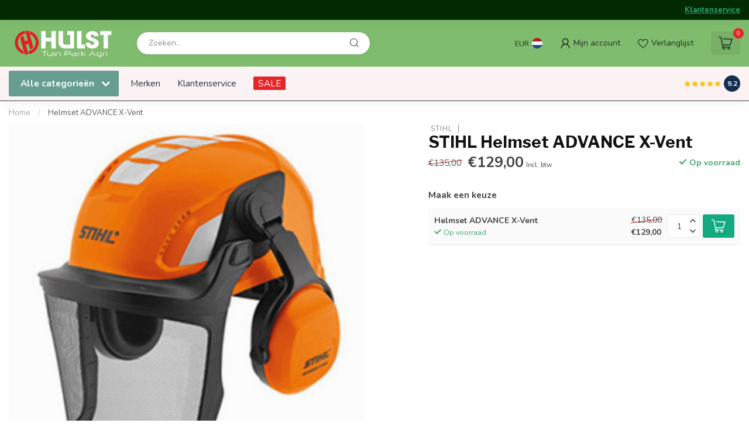

--- FILE ---
content_type: text/html;charset=utf-8
request_url: https://www.hulstdekrim.nl/helmset-advance-x-vent-138546509.html
body_size: 30422
content:
<!DOCTYPE html>
<html lang="nl">
  <head>
<link rel="preconnect" href="https://cdn.webshopapp.com">
<link rel="preconnect" href="https://fonts.googleapis.com">
<link rel="preconnect" href="https://fonts.gstatic.com" crossorigin>
<!--

    Theme Proxima | v1.0.0.1903202301_0_331806
    Theme designed and created by Dyvelopment - We are true e-commerce heroes!

    For custom Lightspeed eCom development or design contact us at www.dyvelopment.com

      _____                  _                                  _   
     |  __ \                | |                                | |  
     | |  | |_   ___   _____| | ___  _ __  _ __ ___   ___ _ __ | |_ 
     | |  | | | | \ \ / / _ \ |/ _ \| '_ \| '_ ` _ \ / _ \ '_ \| __|
     | |__| | |_| |\ V /  __/ | (_) | |_) | | | | | |  __/ | | | |_ 
     |_____/ \__, | \_/ \___|_|\___/| .__/|_| |_| |_|\___|_| |_|\__|
              __/ |                 | |                             
             |___/                  |_|                             
-->


<meta charset="utf-8"/>
<!-- [START] 'blocks/head.rain' -->
<!--

  (c) 2008-2026 Lightspeed Netherlands B.V.
  http://www.lightspeedhq.com
  Generated: 24-01-2026 @ 08:10:36

-->
<link rel="canonical" href="https://www.hulstdekrim.nl/helmset-advance-x-vent-138546509.html"/>
<link rel="alternate" href="https://www.hulstdekrim.nl/index.rss" type="application/rss+xml" title="Nieuwe producten"/>
<meta name="robots" content="noodp,noydir"/>
<meta property="og:url" content="https://www.hulstdekrim.nl/helmset-advance-x-vent-138546509.html?source=facebook"/>
<meta property="og:site_name" content="Hulst De Krim"/>
<meta property="og:title" content="Helmset ADVANCE X-Vent"/>
<meta property="og:description" content="Hulst Tuin Park Agri   met bedrijfsnaam Hulst de Krim BV  is een veelzijdig bedrijf gericht op tuin-, park-, bos, agri en industriele techniek. Wij zijn gevesti"/>
<meta property="og:image" content="https://cdn.webshopapp.com/shops/331806/files/414873558/stihl-helmset-advance-x-vent.jpg"/>
<script src="https://www.powr.io/powr.js?external-type=lightspeed"></script>
<script>
/* DyApps Theme Addons config */
if( !window.dyapps ){ window.dyapps = {}; }
window.dyapps.addons = {
 "enabled": true,
 "created_at": "12-01-2024 09:31:05",
 "settings": {
    "matrix_separator": ",",
    "filterGroupSwatches": [],
    "swatchesForCustomFields": [],
    "plan": {
     "can_variant_group": true,
     "can_stockify": true,
     "can_vat_switcher": true,
     "can_age_popup": false,
     "can_custom_qty": false,
     "can_data01_colors": false
    },
    "advancedVariants": {
     "enabled": true,
     "price_in_dropdown": true,
     "stockify_in_dropdown": true,
     "disable_out_of_stock": true,
     "grid_swatches_container_selector": ".dy-collection-grid-swatch-holder",
     "grid_swatches_position": "left",
     "grid_swatches_max_colors": 4,
     "grid_swatches_enabled": true,
     "variant_status_icon": false,
     "display_type": "blocks",
     "product_swatches_size": "default",
     "live_pricing": true
    },
    "age_popup": {
     "enabled": false,
     "logo_url": "",
     "image_footer_url": "",
     "text": {
                 
        "nl": {
         "content": "<h3>Bevestig je leeftijd<\/h3><p>Je moet 18 jaar of ouder zijn om deze website te bezoeken.<\/p>",
         "content_no": "<h3>Sorry!<\/h3><p>Je kunt deze website helaas niet bezoeken.<\/p>",
         "button_yes": "Ik ben 18 jaar of ouder",
         "button_no": "Ik ben jonger dan 18",
        }        }
    },
    "stockify": {
     "enabled": false,
     "stock_trigger_type": "outofstock",
     "optin_policy": false,
     "api": "https://my.dyapps.io/api/public/aa81310be3/stockify/subscribe",
     "text": {
                 
        "nl": {
         "email_placeholder": "Jouw e-mailadres",
         "button_trigger": "Geef me een seintje bij voorraad",
         "button_submit": "Houd me op de hoogte!",
         "title": "Laat je e-mailadres achter",
         "desc": "Helaas is dit product momenteel uitverkocht. Laat je e-mailadres achter en we sturen je een e-mail wanneer het product weer beschikbaar is.",
         "bottom_text": "We gebruiken je gegevens alleen voor deze email. Meer info in onze <a href=\"\/service\/privacy-policy\/\" target=\"_blank\">privacy policy<\/a>."
        }        }
    },
    "categoryBanners": {
     "enabled": true,
     "mobile_breakpoint": "576px",
     "category_banner": {"11283980":561},
     "banners": {
        
        "561": {
                        
         "nl": { "desktop_image_url": "https://cdn.webshopapp.com/shops/331806/files/446460476/unnamed.jpg", "mobile_image_url": "",  "link_url": "",  "target": "_blank"}    
        }       }
    }
 },
 "swatches": {
 "default": {"is_default": true, "type": "multi", "values": {"background-size": "10px 10px", "background-position": "0 0, 0 5px, 5px -5px, -5px 0px", "background-image": "linear-gradient(45deg, rgba(100,100,100,0.3) 25%, transparent 25%),  linear-gradient(-45deg, rgba(100,100,100,0.3) 25%, transparent 25%),  linear-gradient(45deg, transparent 75%, rgba(100,100,100,0.3) 75%),  linear-gradient(-45deg, transparent 75%, rgba(100,100,100,0.3) 75%)"}} ,   }
};
</script>
<!--[if lt IE 9]>
<script src="https://cdn.webshopapp.com/assets/html5shiv.js?2025-02-20"></script>
<![endif]-->
<!-- [END] 'blocks/head.rain' -->

<title>Helmset ADVANCE X-Vent - Hulst De Krim</title>

<meta name="dyapps-addons-enabled" content="true">
<meta name="dyapps-addons-version" content="2022081001">
<meta name="dyapps-theme-name" content="Proxima">
<meta name="dyapps-theme-editor" content="false">

<meta name="description" content="Hulst Tuin Park Agri   met bedrijfsnaam Hulst de Krim BV  is een veelzijdig bedrijf gericht op tuin-, park-, bos, agri en industriele techniek. Wij zijn gevesti" />
<meta name="keywords" content="STIHL, Helmset, ADVANCE, X-Vent, Stihl, Stiga, kettingzaag, bosmaaier, tractor, hogedrukreiniger, solis, houtklover, lumag, trilplaat, hakselaar, zitmaaier, grasmaaier, robotmaaier, doorslijper, massey ferguson, agro masz, heggeschaar" />

<meta http-equiv="X-UA-Compatible" content="IE=edge">
<meta name="viewport" content="width=device-width, initial-scale=1">

<link rel="shortcut icon" href="https://cdn.webshopapp.com/shops/331806/themes/182201/v/2463185/assets/favicon.ico?20241101105507" type="image/x-icon" />
<link rel="preload" as="image" href="https://cdn.webshopapp.com/shops/331806/themes/182201/v/2463188/assets/logo.png?20241115111216">


	<link rel="preload" as="image" href="https://cdn.webshopapp.com/shops/331806/files/414873558/650x650x2/stihl-helmset-advance-x-vent.jpg">

<script src="https://cdn.webshopapp.com/shops/331806/themes/182201/assets/jquery-1-12-4-min.js?20241115160619" defer></script>
<script>if(navigator.userAgent.indexOf("MSIE ") > -1 || navigator.userAgent.indexOf("Trident/") > -1) { document.write('<script src="https://cdn.webshopapp.com/shops/331806/themes/182201/assets/intersection-observer-polyfill.js?20241115160619">\x3C/script>') }</script>

<style>/*!
 * Bootstrap Reboot v4.6.1 (https://getbootstrap.com/)
 * Copyright 2011-2021 The Bootstrap Authors
 * Copyright 2011-2021 Twitter, Inc.
 * Licensed under MIT (https://github.com/twbs/bootstrap/blob/main/LICENSE)
 * Forked from Normalize.css, licensed MIT (https://github.com/necolas/normalize.css/blob/master/LICENSE.md)
 */*,*::before,*::after{box-sizing:border-box}html{font-family:sans-serif;line-height:1.15;-webkit-text-size-adjust:100%;-webkit-tap-highlight-color:rgba(0,0,0,0)}article,aside,figcaption,figure,footer,header,hgroup,main,nav,section{display:block}body{margin:0;font-family:-apple-system,BlinkMacSystemFont,"Segoe UI",Roboto,"Helvetica Neue",Arial,"Noto Sans","Liberation Sans",sans-serif,"Apple Color Emoji","Segoe UI Emoji","Segoe UI Symbol","Noto Color Emoji";font-size:1rem;font-weight:400;line-height:1.42857143;color:#212529;text-align:left;background-color:#fff}[tabindex="-1"]:focus:not(:focus-visible){outline:0 !important}hr{box-sizing:content-box;height:0;overflow:visible}h1,h2,h3,h4,h5,h6{margin-top:0;margin-bottom:.5rem}p{margin-top:0;margin-bottom:1rem}abbr[title],abbr[data-original-title]{text-decoration:underline;text-decoration:underline dotted;cursor:help;border-bottom:0;text-decoration-skip-ink:none}address{margin-bottom:1rem;font-style:normal;line-height:inherit}ol,ul,dl{margin-top:0;margin-bottom:1rem}ol ol,ul ul,ol ul,ul ol{margin-bottom:0}dt{font-weight:700}dd{margin-bottom:.5rem;margin-left:0}blockquote{margin:0 0 1rem}b,strong{font-weight:bolder}small{font-size:80%}sub,sup{position:relative;font-size:75%;line-height:0;vertical-align:baseline}sub{bottom:-0.25em}sup{top:-0.5em}a{color:#007bff;text-decoration:none;background-color:transparent}a:hover{color:#0056b3;text-decoration:underline}a:not([href]):not([class]){color:inherit;text-decoration:none}a:not([href]):not([class]):hover{color:inherit;text-decoration:none}pre,code,kbd,samp{font-family:SFMono-Regular,Menlo,Monaco,Consolas,"Liberation Mono","Courier New",monospace;font-size:1em}pre{margin-top:0;margin-bottom:1rem;overflow:auto;-ms-overflow-style:scrollbar}figure{margin:0 0 1rem}img{vertical-align:middle;border-style:none}svg{overflow:hidden;vertical-align:middle}table{border-collapse:collapse}caption{padding-top:.75rem;padding-bottom:.75rem;color:#6c757d;text-align:left;caption-side:bottom}th{text-align:inherit;text-align:-webkit-match-parent}label{display:inline-block;margin-bottom:.5rem}button{border-radius:0}button:focus:not(:focus-visible){outline:0}input,button,select,optgroup,textarea{margin:0;font-family:inherit;font-size:inherit;line-height:inherit}button,input{overflow:visible}button,select{text-transform:none}[role=button]{cursor:pointer}select{word-wrap:normal}button,[type=button],[type=reset],[type=submit]{-webkit-appearance:button}button:not(:disabled),[type=button]:not(:disabled),[type=reset]:not(:disabled),[type=submit]:not(:disabled){cursor:pointer}button::-moz-focus-inner,[type=button]::-moz-focus-inner,[type=reset]::-moz-focus-inner,[type=submit]::-moz-focus-inner{padding:0;border-style:none}input[type=radio],input[type=checkbox]{box-sizing:border-box;padding:0}textarea{overflow:auto;resize:vertical}fieldset{min-width:0;padding:0;margin:0;border:0}legend{display:block;width:100%;max-width:100%;padding:0;margin-bottom:.5rem;font-size:1.5rem;line-height:inherit;color:inherit;white-space:normal}progress{vertical-align:baseline}[type=number]::-webkit-inner-spin-button,[type=number]::-webkit-outer-spin-button{height:auto}[type=search]{outline-offset:-2px;-webkit-appearance:none}[type=search]::-webkit-search-decoration{-webkit-appearance:none}::-webkit-file-upload-button{font:inherit;-webkit-appearance:button}output{display:inline-block}summary{display:list-item;cursor:pointer}template{display:none}[hidden]{display:none !important}/*!
 * Bootstrap Grid v4.6.1 (https://getbootstrap.com/)
 * Copyright 2011-2021 The Bootstrap Authors
 * Copyright 2011-2021 Twitter, Inc.
 * Licensed under MIT (https://github.com/twbs/bootstrap/blob/main/LICENSE)
 */html{box-sizing:border-box;-ms-overflow-style:scrollbar}*,*::before,*::after{box-sizing:inherit}.container,.container-fluid,.container-xl,.container-lg,.container-md,.container-sm{width:100%;padding-right:15px;padding-left:15px;margin-right:auto;margin-left:auto}@media(min-width: 576px){.container-sm,.container{max-width:540px}}@media(min-width: 768px){.container-md,.container-sm,.container{max-width:720px}}@media(min-width: 992px){.container-lg,.container-md,.container-sm,.container{max-width:960px}}@media(min-width: 1200px){.container-xl,.container-lg,.container-md,.container-sm,.container{max-width:1140px}}.row{display:flex;flex-wrap:wrap;margin-right:-15px;margin-left:-15px}.no-gutters{margin-right:0;margin-left:0}.no-gutters>.col,.no-gutters>[class*=col-]{padding-right:0;padding-left:0}.col-xl,.col-xl-auto,.col-xl-12,.col-xl-11,.col-xl-10,.col-xl-9,.col-xl-8,.col-xl-7,.col-xl-6,.col-xl-5,.col-xl-4,.col-xl-3,.col-xl-2,.col-xl-1,.col-lg,.col-lg-auto,.col-lg-12,.col-lg-11,.col-lg-10,.col-lg-9,.col-lg-8,.col-lg-7,.col-lg-6,.col-lg-5,.col-lg-4,.col-lg-3,.col-lg-2,.col-lg-1,.col-md,.col-md-auto,.col-md-12,.col-md-11,.col-md-10,.col-md-9,.col-md-8,.col-md-7,.col-md-6,.col-md-5,.col-md-4,.col-md-3,.col-md-2,.col-md-1,.col-sm,.col-sm-auto,.col-sm-12,.col-sm-11,.col-sm-10,.col-sm-9,.col-sm-8,.col-sm-7,.col-sm-6,.col-sm-5,.col-sm-4,.col-sm-3,.col-sm-2,.col-sm-1,.col,.col-auto,.col-12,.col-11,.col-10,.col-9,.col-8,.col-7,.col-6,.col-5,.col-4,.col-3,.col-2,.col-1{position:relative;width:100%;padding-right:15px;padding-left:15px}.col{flex-basis:0;flex-grow:1;max-width:100%}.row-cols-1>*{flex:0 0 100%;max-width:100%}.row-cols-2>*{flex:0 0 50%;max-width:50%}.row-cols-3>*{flex:0 0 33.3333333333%;max-width:33.3333333333%}.row-cols-4>*{flex:0 0 25%;max-width:25%}.row-cols-5>*{flex:0 0 20%;max-width:20%}.row-cols-6>*{flex:0 0 16.6666666667%;max-width:16.6666666667%}.col-auto{flex:0 0 auto;width:auto;max-width:100%}.col-1{flex:0 0 8.33333333%;max-width:8.33333333%}.col-2{flex:0 0 16.66666667%;max-width:16.66666667%}.col-3{flex:0 0 25%;max-width:25%}.col-4{flex:0 0 33.33333333%;max-width:33.33333333%}.col-5{flex:0 0 41.66666667%;max-width:41.66666667%}.col-6{flex:0 0 50%;max-width:50%}.col-7{flex:0 0 58.33333333%;max-width:58.33333333%}.col-8{flex:0 0 66.66666667%;max-width:66.66666667%}.col-9{flex:0 0 75%;max-width:75%}.col-10{flex:0 0 83.33333333%;max-width:83.33333333%}.col-11{flex:0 0 91.66666667%;max-width:91.66666667%}.col-12{flex:0 0 100%;max-width:100%}.order-first{order:-1}.order-last{order:13}.order-0{order:0}.order-1{order:1}.order-2{order:2}.order-3{order:3}.order-4{order:4}.order-5{order:5}.order-6{order:6}.order-7{order:7}.order-8{order:8}.order-9{order:9}.order-10{order:10}.order-11{order:11}.order-12{order:12}.offset-1{margin-left:8.33333333%}.offset-2{margin-left:16.66666667%}.offset-3{margin-left:25%}.offset-4{margin-left:33.33333333%}.offset-5{margin-left:41.66666667%}.offset-6{margin-left:50%}.offset-7{margin-left:58.33333333%}.offset-8{margin-left:66.66666667%}.offset-9{margin-left:75%}.offset-10{margin-left:83.33333333%}.offset-11{margin-left:91.66666667%}@media(min-width: 576px){.col-sm{flex-basis:0;flex-grow:1;max-width:100%}.row-cols-sm-1>*{flex:0 0 100%;max-width:100%}.row-cols-sm-2>*{flex:0 0 50%;max-width:50%}.row-cols-sm-3>*{flex:0 0 33.3333333333%;max-width:33.3333333333%}.row-cols-sm-4>*{flex:0 0 25%;max-width:25%}.row-cols-sm-5>*{flex:0 0 20%;max-width:20%}.row-cols-sm-6>*{flex:0 0 16.6666666667%;max-width:16.6666666667%}.col-sm-auto{flex:0 0 auto;width:auto;max-width:100%}.col-sm-1{flex:0 0 8.33333333%;max-width:8.33333333%}.col-sm-2{flex:0 0 16.66666667%;max-width:16.66666667%}.col-sm-3{flex:0 0 25%;max-width:25%}.col-sm-4{flex:0 0 33.33333333%;max-width:33.33333333%}.col-sm-5{flex:0 0 41.66666667%;max-width:41.66666667%}.col-sm-6{flex:0 0 50%;max-width:50%}.col-sm-7{flex:0 0 58.33333333%;max-width:58.33333333%}.col-sm-8{flex:0 0 66.66666667%;max-width:66.66666667%}.col-sm-9{flex:0 0 75%;max-width:75%}.col-sm-10{flex:0 0 83.33333333%;max-width:83.33333333%}.col-sm-11{flex:0 0 91.66666667%;max-width:91.66666667%}.col-sm-12{flex:0 0 100%;max-width:100%}.order-sm-first{order:-1}.order-sm-last{order:13}.order-sm-0{order:0}.order-sm-1{order:1}.order-sm-2{order:2}.order-sm-3{order:3}.order-sm-4{order:4}.order-sm-5{order:5}.order-sm-6{order:6}.order-sm-7{order:7}.order-sm-8{order:8}.order-sm-9{order:9}.order-sm-10{order:10}.order-sm-11{order:11}.order-sm-12{order:12}.offset-sm-0{margin-left:0}.offset-sm-1{margin-left:8.33333333%}.offset-sm-2{margin-left:16.66666667%}.offset-sm-3{margin-left:25%}.offset-sm-4{margin-left:33.33333333%}.offset-sm-5{margin-left:41.66666667%}.offset-sm-6{margin-left:50%}.offset-sm-7{margin-left:58.33333333%}.offset-sm-8{margin-left:66.66666667%}.offset-sm-9{margin-left:75%}.offset-sm-10{margin-left:83.33333333%}.offset-sm-11{margin-left:91.66666667%}}@media(min-width: 768px){.col-md{flex-basis:0;flex-grow:1;max-width:100%}.row-cols-md-1>*{flex:0 0 100%;max-width:100%}.row-cols-md-2>*{flex:0 0 50%;max-width:50%}.row-cols-md-3>*{flex:0 0 33.3333333333%;max-width:33.3333333333%}.row-cols-md-4>*{flex:0 0 25%;max-width:25%}.row-cols-md-5>*{flex:0 0 20%;max-width:20%}.row-cols-md-6>*{flex:0 0 16.6666666667%;max-width:16.6666666667%}.col-md-auto{flex:0 0 auto;width:auto;max-width:100%}.col-md-1{flex:0 0 8.33333333%;max-width:8.33333333%}.col-md-2{flex:0 0 16.66666667%;max-width:16.66666667%}.col-md-3{flex:0 0 25%;max-width:25%}.col-md-4{flex:0 0 33.33333333%;max-width:33.33333333%}.col-md-5{flex:0 0 41.66666667%;max-width:41.66666667%}.col-md-6{flex:0 0 50%;max-width:50%}.col-md-7{flex:0 0 58.33333333%;max-width:58.33333333%}.col-md-8{flex:0 0 66.66666667%;max-width:66.66666667%}.col-md-9{flex:0 0 75%;max-width:75%}.col-md-10{flex:0 0 83.33333333%;max-width:83.33333333%}.col-md-11{flex:0 0 91.66666667%;max-width:91.66666667%}.col-md-12{flex:0 0 100%;max-width:100%}.order-md-first{order:-1}.order-md-last{order:13}.order-md-0{order:0}.order-md-1{order:1}.order-md-2{order:2}.order-md-3{order:3}.order-md-4{order:4}.order-md-5{order:5}.order-md-6{order:6}.order-md-7{order:7}.order-md-8{order:8}.order-md-9{order:9}.order-md-10{order:10}.order-md-11{order:11}.order-md-12{order:12}.offset-md-0{margin-left:0}.offset-md-1{margin-left:8.33333333%}.offset-md-2{margin-left:16.66666667%}.offset-md-3{margin-left:25%}.offset-md-4{margin-left:33.33333333%}.offset-md-5{margin-left:41.66666667%}.offset-md-6{margin-left:50%}.offset-md-7{margin-left:58.33333333%}.offset-md-8{margin-left:66.66666667%}.offset-md-9{margin-left:75%}.offset-md-10{margin-left:83.33333333%}.offset-md-11{margin-left:91.66666667%}}@media(min-width: 992px){.col-lg{flex-basis:0;flex-grow:1;max-width:100%}.row-cols-lg-1>*{flex:0 0 100%;max-width:100%}.row-cols-lg-2>*{flex:0 0 50%;max-width:50%}.row-cols-lg-3>*{flex:0 0 33.3333333333%;max-width:33.3333333333%}.row-cols-lg-4>*{flex:0 0 25%;max-width:25%}.row-cols-lg-5>*{flex:0 0 20%;max-width:20%}.row-cols-lg-6>*{flex:0 0 16.6666666667%;max-width:16.6666666667%}.col-lg-auto{flex:0 0 auto;width:auto;max-width:100%}.col-lg-1{flex:0 0 8.33333333%;max-width:8.33333333%}.col-lg-2{flex:0 0 16.66666667%;max-width:16.66666667%}.col-lg-3{flex:0 0 25%;max-width:25%}.col-lg-4{flex:0 0 33.33333333%;max-width:33.33333333%}.col-lg-5{flex:0 0 41.66666667%;max-width:41.66666667%}.col-lg-6{flex:0 0 50%;max-width:50%}.col-lg-7{flex:0 0 58.33333333%;max-width:58.33333333%}.col-lg-8{flex:0 0 66.66666667%;max-width:66.66666667%}.col-lg-9{flex:0 0 75%;max-width:75%}.col-lg-10{flex:0 0 83.33333333%;max-width:83.33333333%}.col-lg-11{flex:0 0 91.66666667%;max-width:91.66666667%}.col-lg-12{flex:0 0 100%;max-width:100%}.order-lg-first{order:-1}.order-lg-last{order:13}.order-lg-0{order:0}.order-lg-1{order:1}.order-lg-2{order:2}.order-lg-3{order:3}.order-lg-4{order:4}.order-lg-5{order:5}.order-lg-6{order:6}.order-lg-7{order:7}.order-lg-8{order:8}.order-lg-9{order:9}.order-lg-10{order:10}.order-lg-11{order:11}.order-lg-12{order:12}.offset-lg-0{margin-left:0}.offset-lg-1{margin-left:8.33333333%}.offset-lg-2{margin-left:16.66666667%}.offset-lg-3{margin-left:25%}.offset-lg-4{margin-left:33.33333333%}.offset-lg-5{margin-left:41.66666667%}.offset-lg-6{margin-left:50%}.offset-lg-7{margin-left:58.33333333%}.offset-lg-8{margin-left:66.66666667%}.offset-lg-9{margin-left:75%}.offset-lg-10{margin-left:83.33333333%}.offset-lg-11{margin-left:91.66666667%}}@media(min-width: 1200px){.col-xl{flex-basis:0;flex-grow:1;max-width:100%}.row-cols-xl-1>*{flex:0 0 100%;max-width:100%}.row-cols-xl-2>*{flex:0 0 50%;max-width:50%}.row-cols-xl-3>*{flex:0 0 33.3333333333%;max-width:33.3333333333%}.row-cols-xl-4>*{flex:0 0 25%;max-width:25%}.row-cols-xl-5>*{flex:0 0 20%;max-width:20%}.row-cols-xl-6>*{flex:0 0 16.6666666667%;max-width:16.6666666667%}.col-xl-auto{flex:0 0 auto;width:auto;max-width:100%}.col-xl-1{flex:0 0 8.33333333%;max-width:8.33333333%}.col-xl-2{flex:0 0 16.66666667%;max-width:16.66666667%}.col-xl-3{flex:0 0 25%;max-width:25%}.col-xl-4{flex:0 0 33.33333333%;max-width:33.33333333%}.col-xl-5{flex:0 0 41.66666667%;max-width:41.66666667%}.col-xl-6{flex:0 0 50%;max-width:50%}.col-xl-7{flex:0 0 58.33333333%;max-width:58.33333333%}.col-xl-8{flex:0 0 66.66666667%;max-width:66.66666667%}.col-xl-9{flex:0 0 75%;max-width:75%}.col-xl-10{flex:0 0 83.33333333%;max-width:83.33333333%}.col-xl-11{flex:0 0 91.66666667%;max-width:91.66666667%}.col-xl-12{flex:0 0 100%;max-width:100%}.order-xl-first{order:-1}.order-xl-last{order:13}.order-xl-0{order:0}.order-xl-1{order:1}.order-xl-2{order:2}.order-xl-3{order:3}.order-xl-4{order:4}.order-xl-5{order:5}.order-xl-6{order:6}.order-xl-7{order:7}.order-xl-8{order:8}.order-xl-9{order:9}.order-xl-10{order:10}.order-xl-11{order:11}.order-xl-12{order:12}.offset-xl-0{margin-left:0}.offset-xl-1{margin-left:8.33333333%}.offset-xl-2{margin-left:16.66666667%}.offset-xl-3{margin-left:25%}.offset-xl-4{margin-left:33.33333333%}.offset-xl-5{margin-left:41.66666667%}.offset-xl-6{margin-left:50%}.offset-xl-7{margin-left:58.33333333%}.offset-xl-8{margin-left:66.66666667%}.offset-xl-9{margin-left:75%}.offset-xl-10{margin-left:83.33333333%}.offset-xl-11{margin-left:91.66666667%}}.d-none{display:none !important}.d-inline{display:inline !important}.d-inline-block{display:inline-block !important}.d-block{display:block !important}.d-table{display:table !important}.d-table-row{display:table-row !important}.d-table-cell{display:table-cell !important}.d-flex{display:flex !important}.d-inline-flex{display:inline-flex !important}@media(min-width: 576px){.d-sm-none{display:none !important}.d-sm-inline{display:inline !important}.d-sm-inline-block{display:inline-block !important}.d-sm-block{display:block !important}.d-sm-table{display:table !important}.d-sm-table-row{display:table-row !important}.d-sm-table-cell{display:table-cell !important}.d-sm-flex{display:flex !important}.d-sm-inline-flex{display:inline-flex !important}}@media(min-width: 768px){.d-md-none{display:none !important}.d-md-inline{display:inline !important}.d-md-inline-block{display:inline-block !important}.d-md-block{display:block !important}.d-md-table{display:table !important}.d-md-table-row{display:table-row !important}.d-md-table-cell{display:table-cell !important}.d-md-flex{display:flex !important}.d-md-inline-flex{display:inline-flex !important}}@media(min-width: 992px){.d-lg-none{display:none !important}.d-lg-inline{display:inline !important}.d-lg-inline-block{display:inline-block !important}.d-lg-block{display:block !important}.d-lg-table{display:table !important}.d-lg-table-row{display:table-row !important}.d-lg-table-cell{display:table-cell !important}.d-lg-flex{display:flex !important}.d-lg-inline-flex{display:inline-flex !important}}@media(min-width: 1200px){.d-xl-none{display:none !important}.d-xl-inline{display:inline !important}.d-xl-inline-block{display:inline-block !important}.d-xl-block{display:block !important}.d-xl-table{display:table !important}.d-xl-table-row{display:table-row !important}.d-xl-table-cell{display:table-cell !important}.d-xl-flex{display:flex !important}.d-xl-inline-flex{display:inline-flex !important}}@media print{.d-print-none{display:none !important}.d-print-inline{display:inline !important}.d-print-inline-block{display:inline-block !important}.d-print-block{display:block !important}.d-print-table{display:table !important}.d-print-table-row{display:table-row !important}.d-print-table-cell{display:table-cell !important}.d-print-flex{display:flex !important}.d-print-inline-flex{display:inline-flex !important}}.flex-row{flex-direction:row !important}.flex-column{flex-direction:column !important}.flex-row-reverse{flex-direction:row-reverse !important}.flex-column-reverse{flex-direction:column-reverse !important}.flex-wrap{flex-wrap:wrap !important}.flex-nowrap{flex-wrap:nowrap !important}.flex-wrap-reverse{flex-wrap:wrap-reverse !important}.flex-fill{flex:1 1 auto !important}.flex-grow-0{flex-grow:0 !important}.flex-grow-1{flex-grow:1 !important}.flex-shrink-0{flex-shrink:0 !important}.flex-shrink-1{flex-shrink:1 !important}.justify-content-start{justify-content:flex-start !important}.justify-content-end{justify-content:flex-end !important}.justify-content-center{justify-content:center !important}.justify-content-between{justify-content:space-between !important}.justify-content-around{justify-content:space-around !important}.align-items-start{align-items:flex-start !important}.align-items-end{align-items:flex-end !important}.align-items-center{align-items:center !important}.align-items-baseline{align-items:baseline !important}.align-items-stretch{align-items:stretch !important}.align-content-start{align-content:flex-start !important}.align-content-end{align-content:flex-end !important}.align-content-center{align-content:center !important}.align-content-between{align-content:space-between !important}.align-content-around{align-content:space-around !important}.align-content-stretch{align-content:stretch !important}.align-self-auto{align-self:auto !important}.align-self-start{align-self:flex-start !important}.align-self-end{align-self:flex-end !important}.align-self-center{align-self:center !important}.align-self-baseline{align-self:baseline !important}.align-self-stretch{align-self:stretch !important}@media(min-width: 576px){.flex-sm-row{flex-direction:row !important}.flex-sm-column{flex-direction:column !important}.flex-sm-row-reverse{flex-direction:row-reverse !important}.flex-sm-column-reverse{flex-direction:column-reverse !important}.flex-sm-wrap{flex-wrap:wrap !important}.flex-sm-nowrap{flex-wrap:nowrap !important}.flex-sm-wrap-reverse{flex-wrap:wrap-reverse !important}.flex-sm-fill{flex:1 1 auto !important}.flex-sm-grow-0{flex-grow:0 !important}.flex-sm-grow-1{flex-grow:1 !important}.flex-sm-shrink-0{flex-shrink:0 !important}.flex-sm-shrink-1{flex-shrink:1 !important}.justify-content-sm-start{justify-content:flex-start !important}.justify-content-sm-end{justify-content:flex-end !important}.justify-content-sm-center{justify-content:center !important}.justify-content-sm-between{justify-content:space-between !important}.justify-content-sm-around{justify-content:space-around !important}.align-items-sm-start{align-items:flex-start !important}.align-items-sm-end{align-items:flex-end !important}.align-items-sm-center{align-items:center !important}.align-items-sm-baseline{align-items:baseline !important}.align-items-sm-stretch{align-items:stretch !important}.align-content-sm-start{align-content:flex-start !important}.align-content-sm-end{align-content:flex-end !important}.align-content-sm-center{align-content:center !important}.align-content-sm-between{align-content:space-between !important}.align-content-sm-around{align-content:space-around !important}.align-content-sm-stretch{align-content:stretch !important}.align-self-sm-auto{align-self:auto !important}.align-self-sm-start{align-self:flex-start !important}.align-self-sm-end{align-self:flex-end !important}.align-self-sm-center{align-self:center !important}.align-self-sm-baseline{align-self:baseline !important}.align-self-sm-stretch{align-self:stretch !important}}@media(min-width: 768px){.flex-md-row{flex-direction:row !important}.flex-md-column{flex-direction:column !important}.flex-md-row-reverse{flex-direction:row-reverse !important}.flex-md-column-reverse{flex-direction:column-reverse !important}.flex-md-wrap{flex-wrap:wrap !important}.flex-md-nowrap{flex-wrap:nowrap !important}.flex-md-wrap-reverse{flex-wrap:wrap-reverse !important}.flex-md-fill{flex:1 1 auto !important}.flex-md-grow-0{flex-grow:0 !important}.flex-md-grow-1{flex-grow:1 !important}.flex-md-shrink-0{flex-shrink:0 !important}.flex-md-shrink-1{flex-shrink:1 !important}.justify-content-md-start{justify-content:flex-start !important}.justify-content-md-end{justify-content:flex-end !important}.justify-content-md-center{justify-content:center !important}.justify-content-md-between{justify-content:space-between !important}.justify-content-md-around{justify-content:space-around !important}.align-items-md-start{align-items:flex-start !important}.align-items-md-end{align-items:flex-end !important}.align-items-md-center{align-items:center !important}.align-items-md-baseline{align-items:baseline !important}.align-items-md-stretch{align-items:stretch !important}.align-content-md-start{align-content:flex-start !important}.align-content-md-end{align-content:flex-end !important}.align-content-md-center{align-content:center !important}.align-content-md-between{align-content:space-between !important}.align-content-md-around{align-content:space-around !important}.align-content-md-stretch{align-content:stretch !important}.align-self-md-auto{align-self:auto !important}.align-self-md-start{align-self:flex-start !important}.align-self-md-end{align-self:flex-end !important}.align-self-md-center{align-self:center !important}.align-self-md-baseline{align-self:baseline !important}.align-self-md-stretch{align-self:stretch !important}}@media(min-width: 992px){.flex-lg-row{flex-direction:row !important}.flex-lg-column{flex-direction:column !important}.flex-lg-row-reverse{flex-direction:row-reverse !important}.flex-lg-column-reverse{flex-direction:column-reverse !important}.flex-lg-wrap{flex-wrap:wrap !important}.flex-lg-nowrap{flex-wrap:nowrap !important}.flex-lg-wrap-reverse{flex-wrap:wrap-reverse !important}.flex-lg-fill{flex:1 1 auto !important}.flex-lg-grow-0{flex-grow:0 !important}.flex-lg-grow-1{flex-grow:1 !important}.flex-lg-shrink-0{flex-shrink:0 !important}.flex-lg-shrink-1{flex-shrink:1 !important}.justify-content-lg-start{justify-content:flex-start !important}.justify-content-lg-end{justify-content:flex-end !important}.justify-content-lg-center{justify-content:center !important}.justify-content-lg-between{justify-content:space-between !important}.justify-content-lg-around{justify-content:space-around !important}.align-items-lg-start{align-items:flex-start !important}.align-items-lg-end{align-items:flex-end !important}.align-items-lg-center{align-items:center !important}.align-items-lg-baseline{align-items:baseline !important}.align-items-lg-stretch{align-items:stretch !important}.align-content-lg-start{align-content:flex-start !important}.align-content-lg-end{align-content:flex-end !important}.align-content-lg-center{align-content:center !important}.align-content-lg-between{align-content:space-between !important}.align-content-lg-around{align-content:space-around !important}.align-content-lg-stretch{align-content:stretch !important}.align-self-lg-auto{align-self:auto !important}.align-self-lg-start{align-self:flex-start !important}.align-self-lg-end{align-self:flex-end !important}.align-self-lg-center{align-self:center !important}.align-self-lg-baseline{align-self:baseline !important}.align-self-lg-stretch{align-self:stretch !important}}@media(min-width: 1200px){.flex-xl-row{flex-direction:row !important}.flex-xl-column{flex-direction:column !important}.flex-xl-row-reverse{flex-direction:row-reverse !important}.flex-xl-column-reverse{flex-direction:column-reverse !important}.flex-xl-wrap{flex-wrap:wrap !important}.flex-xl-nowrap{flex-wrap:nowrap !important}.flex-xl-wrap-reverse{flex-wrap:wrap-reverse !important}.flex-xl-fill{flex:1 1 auto !important}.flex-xl-grow-0{flex-grow:0 !important}.flex-xl-grow-1{flex-grow:1 !important}.flex-xl-shrink-0{flex-shrink:0 !important}.flex-xl-shrink-1{flex-shrink:1 !important}.justify-content-xl-start{justify-content:flex-start !important}.justify-content-xl-end{justify-content:flex-end !important}.justify-content-xl-center{justify-content:center !important}.justify-content-xl-between{justify-content:space-between !important}.justify-content-xl-around{justify-content:space-around !important}.align-items-xl-start{align-items:flex-start !important}.align-items-xl-end{align-items:flex-end !important}.align-items-xl-center{align-items:center !important}.align-items-xl-baseline{align-items:baseline !important}.align-items-xl-stretch{align-items:stretch !important}.align-content-xl-start{align-content:flex-start !important}.align-content-xl-end{align-content:flex-end !important}.align-content-xl-center{align-content:center !important}.align-content-xl-between{align-content:space-between !important}.align-content-xl-around{align-content:space-around !important}.align-content-xl-stretch{align-content:stretch !important}.align-self-xl-auto{align-self:auto !important}.align-self-xl-start{align-self:flex-start !important}.align-self-xl-end{align-self:flex-end !important}.align-self-xl-center{align-self:center !important}.align-self-xl-baseline{align-self:baseline !important}.align-self-xl-stretch{align-self:stretch !important}}.m-0{margin:0 !important}.mt-0,.my-0{margin-top:0 !important}.mr-0,.mx-0{margin-right:0 !important}.mb-0,.my-0{margin-bottom:0 !important}.ml-0,.mx-0{margin-left:0 !important}.m-1{margin:5px !important}.mt-1,.my-1{margin-top:5px !important}.mr-1,.mx-1{margin-right:5px !important}.mb-1,.my-1{margin-bottom:5px !important}.ml-1,.mx-1{margin-left:5px !important}.m-2{margin:10px !important}.mt-2,.my-2{margin-top:10px !important}.mr-2,.mx-2{margin-right:10px !important}.mb-2,.my-2{margin-bottom:10px !important}.ml-2,.mx-2{margin-left:10px !important}.m-3{margin:15px !important}.mt-3,.my-3{margin-top:15px !important}.mr-3,.mx-3{margin-right:15px !important}.mb-3,.my-3{margin-bottom:15px !important}.ml-3,.mx-3{margin-left:15px !important}.m-4{margin:30px !important}.mt-4,.my-4{margin-top:30px !important}.mr-4,.mx-4{margin-right:30px !important}.mb-4,.my-4{margin-bottom:30px !important}.ml-4,.mx-4{margin-left:30px !important}.m-5{margin:50px !important}.mt-5,.my-5{margin-top:50px !important}.mr-5,.mx-5{margin-right:50px !important}.mb-5,.my-5{margin-bottom:50px !important}.ml-5,.mx-5{margin-left:50px !important}.m-6{margin:80px !important}.mt-6,.my-6{margin-top:80px !important}.mr-6,.mx-6{margin-right:80px !important}.mb-6,.my-6{margin-bottom:80px !important}.ml-6,.mx-6{margin-left:80px !important}.p-0{padding:0 !important}.pt-0,.py-0{padding-top:0 !important}.pr-0,.px-0{padding-right:0 !important}.pb-0,.py-0{padding-bottom:0 !important}.pl-0,.px-0{padding-left:0 !important}.p-1{padding:5px !important}.pt-1,.py-1{padding-top:5px !important}.pr-1,.px-1{padding-right:5px !important}.pb-1,.py-1{padding-bottom:5px !important}.pl-1,.px-1{padding-left:5px !important}.p-2{padding:10px !important}.pt-2,.py-2{padding-top:10px !important}.pr-2,.px-2{padding-right:10px !important}.pb-2,.py-2{padding-bottom:10px !important}.pl-2,.px-2{padding-left:10px !important}.p-3{padding:15px !important}.pt-3,.py-3{padding-top:15px !important}.pr-3,.px-3{padding-right:15px !important}.pb-3,.py-3{padding-bottom:15px !important}.pl-3,.px-3{padding-left:15px !important}.p-4{padding:30px !important}.pt-4,.py-4{padding-top:30px !important}.pr-4,.px-4{padding-right:30px !important}.pb-4,.py-4{padding-bottom:30px !important}.pl-4,.px-4{padding-left:30px !important}.p-5{padding:50px !important}.pt-5,.py-5{padding-top:50px !important}.pr-5,.px-5{padding-right:50px !important}.pb-5,.py-5{padding-bottom:50px !important}.pl-5,.px-5{padding-left:50px !important}.p-6{padding:80px !important}.pt-6,.py-6{padding-top:80px !important}.pr-6,.px-6{padding-right:80px !important}.pb-6,.py-6{padding-bottom:80px !important}.pl-6,.px-6{padding-left:80px !important}.m-n1{margin:-5px !important}.mt-n1,.my-n1{margin-top:-5px !important}.mr-n1,.mx-n1{margin-right:-5px !important}.mb-n1,.my-n1{margin-bottom:-5px !important}.ml-n1,.mx-n1{margin-left:-5px !important}.m-n2{margin:-10px !important}.mt-n2,.my-n2{margin-top:-10px !important}.mr-n2,.mx-n2{margin-right:-10px !important}.mb-n2,.my-n2{margin-bottom:-10px !important}.ml-n2,.mx-n2{margin-left:-10px !important}.m-n3{margin:-15px !important}.mt-n3,.my-n3{margin-top:-15px !important}.mr-n3,.mx-n3{margin-right:-15px !important}.mb-n3,.my-n3{margin-bottom:-15px !important}.ml-n3,.mx-n3{margin-left:-15px !important}.m-n4{margin:-30px !important}.mt-n4,.my-n4{margin-top:-30px !important}.mr-n4,.mx-n4{margin-right:-30px !important}.mb-n4,.my-n4{margin-bottom:-30px !important}.ml-n4,.mx-n4{margin-left:-30px !important}.m-n5{margin:-50px !important}.mt-n5,.my-n5{margin-top:-50px !important}.mr-n5,.mx-n5{margin-right:-50px !important}.mb-n5,.my-n5{margin-bottom:-50px !important}.ml-n5,.mx-n5{margin-left:-50px !important}.m-n6{margin:-80px !important}.mt-n6,.my-n6{margin-top:-80px !important}.mr-n6,.mx-n6{margin-right:-80px !important}.mb-n6,.my-n6{margin-bottom:-80px !important}.ml-n6,.mx-n6{margin-left:-80px !important}.m-auto{margin:auto !important}.mt-auto,.my-auto{margin-top:auto !important}.mr-auto,.mx-auto{margin-right:auto !important}.mb-auto,.my-auto{margin-bottom:auto !important}.ml-auto,.mx-auto{margin-left:auto !important}@media(min-width: 576px){.m-sm-0{margin:0 !important}.mt-sm-0,.my-sm-0{margin-top:0 !important}.mr-sm-0,.mx-sm-0{margin-right:0 !important}.mb-sm-0,.my-sm-0{margin-bottom:0 !important}.ml-sm-0,.mx-sm-0{margin-left:0 !important}.m-sm-1{margin:5px !important}.mt-sm-1,.my-sm-1{margin-top:5px !important}.mr-sm-1,.mx-sm-1{margin-right:5px !important}.mb-sm-1,.my-sm-1{margin-bottom:5px !important}.ml-sm-1,.mx-sm-1{margin-left:5px !important}.m-sm-2{margin:10px !important}.mt-sm-2,.my-sm-2{margin-top:10px !important}.mr-sm-2,.mx-sm-2{margin-right:10px !important}.mb-sm-2,.my-sm-2{margin-bottom:10px !important}.ml-sm-2,.mx-sm-2{margin-left:10px !important}.m-sm-3{margin:15px !important}.mt-sm-3,.my-sm-3{margin-top:15px !important}.mr-sm-3,.mx-sm-3{margin-right:15px !important}.mb-sm-3,.my-sm-3{margin-bottom:15px !important}.ml-sm-3,.mx-sm-3{margin-left:15px !important}.m-sm-4{margin:30px !important}.mt-sm-4,.my-sm-4{margin-top:30px !important}.mr-sm-4,.mx-sm-4{margin-right:30px !important}.mb-sm-4,.my-sm-4{margin-bottom:30px !important}.ml-sm-4,.mx-sm-4{margin-left:30px !important}.m-sm-5{margin:50px !important}.mt-sm-5,.my-sm-5{margin-top:50px !important}.mr-sm-5,.mx-sm-5{margin-right:50px !important}.mb-sm-5,.my-sm-5{margin-bottom:50px !important}.ml-sm-5,.mx-sm-5{margin-left:50px !important}.m-sm-6{margin:80px !important}.mt-sm-6,.my-sm-6{margin-top:80px !important}.mr-sm-6,.mx-sm-6{margin-right:80px !important}.mb-sm-6,.my-sm-6{margin-bottom:80px !important}.ml-sm-6,.mx-sm-6{margin-left:80px !important}.p-sm-0{padding:0 !important}.pt-sm-0,.py-sm-0{padding-top:0 !important}.pr-sm-0,.px-sm-0{padding-right:0 !important}.pb-sm-0,.py-sm-0{padding-bottom:0 !important}.pl-sm-0,.px-sm-0{padding-left:0 !important}.p-sm-1{padding:5px !important}.pt-sm-1,.py-sm-1{padding-top:5px !important}.pr-sm-1,.px-sm-1{padding-right:5px !important}.pb-sm-1,.py-sm-1{padding-bottom:5px !important}.pl-sm-1,.px-sm-1{padding-left:5px !important}.p-sm-2{padding:10px !important}.pt-sm-2,.py-sm-2{padding-top:10px !important}.pr-sm-2,.px-sm-2{padding-right:10px !important}.pb-sm-2,.py-sm-2{padding-bottom:10px !important}.pl-sm-2,.px-sm-2{padding-left:10px !important}.p-sm-3{padding:15px !important}.pt-sm-3,.py-sm-3{padding-top:15px !important}.pr-sm-3,.px-sm-3{padding-right:15px !important}.pb-sm-3,.py-sm-3{padding-bottom:15px !important}.pl-sm-3,.px-sm-3{padding-left:15px !important}.p-sm-4{padding:30px !important}.pt-sm-4,.py-sm-4{padding-top:30px !important}.pr-sm-4,.px-sm-4{padding-right:30px !important}.pb-sm-4,.py-sm-4{padding-bottom:30px !important}.pl-sm-4,.px-sm-4{padding-left:30px !important}.p-sm-5{padding:50px !important}.pt-sm-5,.py-sm-5{padding-top:50px !important}.pr-sm-5,.px-sm-5{padding-right:50px !important}.pb-sm-5,.py-sm-5{padding-bottom:50px !important}.pl-sm-5,.px-sm-5{padding-left:50px !important}.p-sm-6{padding:80px !important}.pt-sm-6,.py-sm-6{padding-top:80px !important}.pr-sm-6,.px-sm-6{padding-right:80px !important}.pb-sm-6,.py-sm-6{padding-bottom:80px !important}.pl-sm-6,.px-sm-6{padding-left:80px !important}.m-sm-n1{margin:-5px !important}.mt-sm-n1,.my-sm-n1{margin-top:-5px !important}.mr-sm-n1,.mx-sm-n1{margin-right:-5px !important}.mb-sm-n1,.my-sm-n1{margin-bottom:-5px !important}.ml-sm-n1,.mx-sm-n1{margin-left:-5px !important}.m-sm-n2{margin:-10px !important}.mt-sm-n2,.my-sm-n2{margin-top:-10px !important}.mr-sm-n2,.mx-sm-n2{margin-right:-10px !important}.mb-sm-n2,.my-sm-n2{margin-bottom:-10px !important}.ml-sm-n2,.mx-sm-n2{margin-left:-10px !important}.m-sm-n3{margin:-15px !important}.mt-sm-n3,.my-sm-n3{margin-top:-15px !important}.mr-sm-n3,.mx-sm-n3{margin-right:-15px !important}.mb-sm-n3,.my-sm-n3{margin-bottom:-15px !important}.ml-sm-n3,.mx-sm-n3{margin-left:-15px !important}.m-sm-n4{margin:-30px !important}.mt-sm-n4,.my-sm-n4{margin-top:-30px !important}.mr-sm-n4,.mx-sm-n4{margin-right:-30px !important}.mb-sm-n4,.my-sm-n4{margin-bottom:-30px !important}.ml-sm-n4,.mx-sm-n4{margin-left:-30px !important}.m-sm-n5{margin:-50px !important}.mt-sm-n5,.my-sm-n5{margin-top:-50px !important}.mr-sm-n5,.mx-sm-n5{margin-right:-50px !important}.mb-sm-n5,.my-sm-n5{margin-bottom:-50px !important}.ml-sm-n5,.mx-sm-n5{margin-left:-50px !important}.m-sm-n6{margin:-80px !important}.mt-sm-n6,.my-sm-n6{margin-top:-80px !important}.mr-sm-n6,.mx-sm-n6{margin-right:-80px !important}.mb-sm-n6,.my-sm-n6{margin-bottom:-80px !important}.ml-sm-n6,.mx-sm-n6{margin-left:-80px !important}.m-sm-auto{margin:auto !important}.mt-sm-auto,.my-sm-auto{margin-top:auto !important}.mr-sm-auto,.mx-sm-auto{margin-right:auto !important}.mb-sm-auto,.my-sm-auto{margin-bottom:auto !important}.ml-sm-auto,.mx-sm-auto{margin-left:auto !important}}@media(min-width: 768px){.m-md-0{margin:0 !important}.mt-md-0,.my-md-0{margin-top:0 !important}.mr-md-0,.mx-md-0{margin-right:0 !important}.mb-md-0,.my-md-0{margin-bottom:0 !important}.ml-md-0,.mx-md-0{margin-left:0 !important}.m-md-1{margin:5px !important}.mt-md-1,.my-md-1{margin-top:5px !important}.mr-md-1,.mx-md-1{margin-right:5px !important}.mb-md-1,.my-md-1{margin-bottom:5px !important}.ml-md-1,.mx-md-1{margin-left:5px !important}.m-md-2{margin:10px !important}.mt-md-2,.my-md-2{margin-top:10px !important}.mr-md-2,.mx-md-2{margin-right:10px !important}.mb-md-2,.my-md-2{margin-bottom:10px !important}.ml-md-2,.mx-md-2{margin-left:10px !important}.m-md-3{margin:15px !important}.mt-md-3,.my-md-3{margin-top:15px !important}.mr-md-3,.mx-md-3{margin-right:15px !important}.mb-md-3,.my-md-3{margin-bottom:15px !important}.ml-md-3,.mx-md-3{margin-left:15px !important}.m-md-4{margin:30px !important}.mt-md-4,.my-md-4{margin-top:30px !important}.mr-md-4,.mx-md-4{margin-right:30px !important}.mb-md-4,.my-md-4{margin-bottom:30px !important}.ml-md-4,.mx-md-4{margin-left:30px !important}.m-md-5{margin:50px !important}.mt-md-5,.my-md-5{margin-top:50px !important}.mr-md-5,.mx-md-5{margin-right:50px !important}.mb-md-5,.my-md-5{margin-bottom:50px !important}.ml-md-5,.mx-md-5{margin-left:50px !important}.m-md-6{margin:80px !important}.mt-md-6,.my-md-6{margin-top:80px !important}.mr-md-6,.mx-md-6{margin-right:80px !important}.mb-md-6,.my-md-6{margin-bottom:80px !important}.ml-md-6,.mx-md-6{margin-left:80px !important}.p-md-0{padding:0 !important}.pt-md-0,.py-md-0{padding-top:0 !important}.pr-md-0,.px-md-0{padding-right:0 !important}.pb-md-0,.py-md-0{padding-bottom:0 !important}.pl-md-0,.px-md-0{padding-left:0 !important}.p-md-1{padding:5px !important}.pt-md-1,.py-md-1{padding-top:5px !important}.pr-md-1,.px-md-1{padding-right:5px !important}.pb-md-1,.py-md-1{padding-bottom:5px !important}.pl-md-1,.px-md-1{padding-left:5px !important}.p-md-2{padding:10px !important}.pt-md-2,.py-md-2{padding-top:10px !important}.pr-md-2,.px-md-2{padding-right:10px !important}.pb-md-2,.py-md-2{padding-bottom:10px !important}.pl-md-2,.px-md-2{padding-left:10px !important}.p-md-3{padding:15px !important}.pt-md-3,.py-md-3{padding-top:15px !important}.pr-md-3,.px-md-3{padding-right:15px !important}.pb-md-3,.py-md-3{padding-bottom:15px !important}.pl-md-3,.px-md-3{padding-left:15px !important}.p-md-4{padding:30px !important}.pt-md-4,.py-md-4{padding-top:30px !important}.pr-md-4,.px-md-4{padding-right:30px !important}.pb-md-4,.py-md-4{padding-bottom:30px !important}.pl-md-4,.px-md-4{padding-left:30px !important}.p-md-5{padding:50px !important}.pt-md-5,.py-md-5{padding-top:50px !important}.pr-md-5,.px-md-5{padding-right:50px !important}.pb-md-5,.py-md-5{padding-bottom:50px !important}.pl-md-5,.px-md-5{padding-left:50px !important}.p-md-6{padding:80px !important}.pt-md-6,.py-md-6{padding-top:80px !important}.pr-md-6,.px-md-6{padding-right:80px !important}.pb-md-6,.py-md-6{padding-bottom:80px !important}.pl-md-6,.px-md-6{padding-left:80px !important}.m-md-n1{margin:-5px !important}.mt-md-n1,.my-md-n1{margin-top:-5px !important}.mr-md-n1,.mx-md-n1{margin-right:-5px !important}.mb-md-n1,.my-md-n1{margin-bottom:-5px !important}.ml-md-n1,.mx-md-n1{margin-left:-5px !important}.m-md-n2{margin:-10px !important}.mt-md-n2,.my-md-n2{margin-top:-10px !important}.mr-md-n2,.mx-md-n2{margin-right:-10px !important}.mb-md-n2,.my-md-n2{margin-bottom:-10px !important}.ml-md-n2,.mx-md-n2{margin-left:-10px !important}.m-md-n3{margin:-15px !important}.mt-md-n3,.my-md-n3{margin-top:-15px !important}.mr-md-n3,.mx-md-n3{margin-right:-15px !important}.mb-md-n3,.my-md-n3{margin-bottom:-15px !important}.ml-md-n3,.mx-md-n3{margin-left:-15px !important}.m-md-n4{margin:-30px !important}.mt-md-n4,.my-md-n4{margin-top:-30px !important}.mr-md-n4,.mx-md-n4{margin-right:-30px !important}.mb-md-n4,.my-md-n4{margin-bottom:-30px !important}.ml-md-n4,.mx-md-n4{margin-left:-30px !important}.m-md-n5{margin:-50px !important}.mt-md-n5,.my-md-n5{margin-top:-50px !important}.mr-md-n5,.mx-md-n5{margin-right:-50px !important}.mb-md-n5,.my-md-n5{margin-bottom:-50px !important}.ml-md-n5,.mx-md-n5{margin-left:-50px !important}.m-md-n6{margin:-80px !important}.mt-md-n6,.my-md-n6{margin-top:-80px !important}.mr-md-n6,.mx-md-n6{margin-right:-80px !important}.mb-md-n6,.my-md-n6{margin-bottom:-80px !important}.ml-md-n6,.mx-md-n6{margin-left:-80px !important}.m-md-auto{margin:auto !important}.mt-md-auto,.my-md-auto{margin-top:auto !important}.mr-md-auto,.mx-md-auto{margin-right:auto !important}.mb-md-auto,.my-md-auto{margin-bottom:auto !important}.ml-md-auto,.mx-md-auto{margin-left:auto !important}}@media(min-width: 992px){.m-lg-0{margin:0 !important}.mt-lg-0,.my-lg-0{margin-top:0 !important}.mr-lg-0,.mx-lg-0{margin-right:0 !important}.mb-lg-0,.my-lg-0{margin-bottom:0 !important}.ml-lg-0,.mx-lg-0{margin-left:0 !important}.m-lg-1{margin:5px !important}.mt-lg-1,.my-lg-1{margin-top:5px !important}.mr-lg-1,.mx-lg-1{margin-right:5px !important}.mb-lg-1,.my-lg-1{margin-bottom:5px !important}.ml-lg-1,.mx-lg-1{margin-left:5px !important}.m-lg-2{margin:10px !important}.mt-lg-2,.my-lg-2{margin-top:10px !important}.mr-lg-2,.mx-lg-2{margin-right:10px !important}.mb-lg-2,.my-lg-2{margin-bottom:10px !important}.ml-lg-2,.mx-lg-2{margin-left:10px !important}.m-lg-3{margin:15px !important}.mt-lg-3,.my-lg-3{margin-top:15px !important}.mr-lg-3,.mx-lg-3{margin-right:15px !important}.mb-lg-3,.my-lg-3{margin-bottom:15px !important}.ml-lg-3,.mx-lg-3{margin-left:15px !important}.m-lg-4{margin:30px !important}.mt-lg-4,.my-lg-4{margin-top:30px !important}.mr-lg-4,.mx-lg-4{margin-right:30px !important}.mb-lg-4,.my-lg-4{margin-bottom:30px !important}.ml-lg-4,.mx-lg-4{margin-left:30px !important}.m-lg-5{margin:50px !important}.mt-lg-5,.my-lg-5{margin-top:50px !important}.mr-lg-5,.mx-lg-5{margin-right:50px !important}.mb-lg-5,.my-lg-5{margin-bottom:50px !important}.ml-lg-5,.mx-lg-5{margin-left:50px !important}.m-lg-6{margin:80px !important}.mt-lg-6,.my-lg-6{margin-top:80px !important}.mr-lg-6,.mx-lg-6{margin-right:80px !important}.mb-lg-6,.my-lg-6{margin-bottom:80px !important}.ml-lg-6,.mx-lg-6{margin-left:80px !important}.p-lg-0{padding:0 !important}.pt-lg-0,.py-lg-0{padding-top:0 !important}.pr-lg-0,.px-lg-0{padding-right:0 !important}.pb-lg-0,.py-lg-0{padding-bottom:0 !important}.pl-lg-0,.px-lg-0{padding-left:0 !important}.p-lg-1{padding:5px !important}.pt-lg-1,.py-lg-1{padding-top:5px !important}.pr-lg-1,.px-lg-1{padding-right:5px !important}.pb-lg-1,.py-lg-1{padding-bottom:5px !important}.pl-lg-1,.px-lg-1{padding-left:5px !important}.p-lg-2{padding:10px !important}.pt-lg-2,.py-lg-2{padding-top:10px !important}.pr-lg-2,.px-lg-2{padding-right:10px !important}.pb-lg-2,.py-lg-2{padding-bottom:10px !important}.pl-lg-2,.px-lg-2{padding-left:10px !important}.p-lg-3{padding:15px !important}.pt-lg-3,.py-lg-3{padding-top:15px !important}.pr-lg-3,.px-lg-3{padding-right:15px !important}.pb-lg-3,.py-lg-3{padding-bottom:15px !important}.pl-lg-3,.px-lg-3{padding-left:15px !important}.p-lg-4{padding:30px !important}.pt-lg-4,.py-lg-4{padding-top:30px !important}.pr-lg-4,.px-lg-4{padding-right:30px !important}.pb-lg-4,.py-lg-4{padding-bottom:30px !important}.pl-lg-4,.px-lg-4{padding-left:30px !important}.p-lg-5{padding:50px !important}.pt-lg-5,.py-lg-5{padding-top:50px !important}.pr-lg-5,.px-lg-5{padding-right:50px !important}.pb-lg-5,.py-lg-5{padding-bottom:50px !important}.pl-lg-5,.px-lg-5{padding-left:50px !important}.p-lg-6{padding:80px !important}.pt-lg-6,.py-lg-6{padding-top:80px !important}.pr-lg-6,.px-lg-6{padding-right:80px !important}.pb-lg-6,.py-lg-6{padding-bottom:80px !important}.pl-lg-6,.px-lg-6{padding-left:80px !important}.m-lg-n1{margin:-5px !important}.mt-lg-n1,.my-lg-n1{margin-top:-5px !important}.mr-lg-n1,.mx-lg-n1{margin-right:-5px !important}.mb-lg-n1,.my-lg-n1{margin-bottom:-5px !important}.ml-lg-n1,.mx-lg-n1{margin-left:-5px !important}.m-lg-n2{margin:-10px !important}.mt-lg-n2,.my-lg-n2{margin-top:-10px !important}.mr-lg-n2,.mx-lg-n2{margin-right:-10px !important}.mb-lg-n2,.my-lg-n2{margin-bottom:-10px !important}.ml-lg-n2,.mx-lg-n2{margin-left:-10px !important}.m-lg-n3{margin:-15px !important}.mt-lg-n3,.my-lg-n3{margin-top:-15px !important}.mr-lg-n3,.mx-lg-n3{margin-right:-15px !important}.mb-lg-n3,.my-lg-n3{margin-bottom:-15px !important}.ml-lg-n3,.mx-lg-n3{margin-left:-15px !important}.m-lg-n4{margin:-30px !important}.mt-lg-n4,.my-lg-n4{margin-top:-30px !important}.mr-lg-n4,.mx-lg-n4{margin-right:-30px !important}.mb-lg-n4,.my-lg-n4{margin-bottom:-30px !important}.ml-lg-n4,.mx-lg-n4{margin-left:-30px !important}.m-lg-n5{margin:-50px !important}.mt-lg-n5,.my-lg-n5{margin-top:-50px !important}.mr-lg-n5,.mx-lg-n5{margin-right:-50px !important}.mb-lg-n5,.my-lg-n5{margin-bottom:-50px !important}.ml-lg-n5,.mx-lg-n5{margin-left:-50px !important}.m-lg-n6{margin:-80px !important}.mt-lg-n6,.my-lg-n6{margin-top:-80px !important}.mr-lg-n6,.mx-lg-n6{margin-right:-80px !important}.mb-lg-n6,.my-lg-n6{margin-bottom:-80px !important}.ml-lg-n6,.mx-lg-n6{margin-left:-80px !important}.m-lg-auto{margin:auto !important}.mt-lg-auto,.my-lg-auto{margin-top:auto !important}.mr-lg-auto,.mx-lg-auto{margin-right:auto !important}.mb-lg-auto,.my-lg-auto{margin-bottom:auto !important}.ml-lg-auto,.mx-lg-auto{margin-left:auto !important}}@media(min-width: 1200px){.m-xl-0{margin:0 !important}.mt-xl-0,.my-xl-0{margin-top:0 !important}.mr-xl-0,.mx-xl-0{margin-right:0 !important}.mb-xl-0,.my-xl-0{margin-bottom:0 !important}.ml-xl-0,.mx-xl-0{margin-left:0 !important}.m-xl-1{margin:5px !important}.mt-xl-1,.my-xl-1{margin-top:5px !important}.mr-xl-1,.mx-xl-1{margin-right:5px !important}.mb-xl-1,.my-xl-1{margin-bottom:5px !important}.ml-xl-1,.mx-xl-1{margin-left:5px !important}.m-xl-2{margin:10px !important}.mt-xl-2,.my-xl-2{margin-top:10px !important}.mr-xl-2,.mx-xl-2{margin-right:10px !important}.mb-xl-2,.my-xl-2{margin-bottom:10px !important}.ml-xl-2,.mx-xl-2{margin-left:10px !important}.m-xl-3{margin:15px !important}.mt-xl-3,.my-xl-3{margin-top:15px !important}.mr-xl-3,.mx-xl-3{margin-right:15px !important}.mb-xl-3,.my-xl-3{margin-bottom:15px !important}.ml-xl-3,.mx-xl-3{margin-left:15px !important}.m-xl-4{margin:30px !important}.mt-xl-4,.my-xl-4{margin-top:30px !important}.mr-xl-4,.mx-xl-4{margin-right:30px !important}.mb-xl-4,.my-xl-4{margin-bottom:30px !important}.ml-xl-4,.mx-xl-4{margin-left:30px !important}.m-xl-5{margin:50px !important}.mt-xl-5,.my-xl-5{margin-top:50px !important}.mr-xl-5,.mx-xl-5{margin-right:50px !important}.mb-xl-5,.my-xl-5{margin-bottom:50px !important}.ml-xl-5,.mx-xl-5{margin-left:50px !important}.m-xl-6{margin:80px !important}.mt-xl-6,.my-xl-6{margin-top:80px !important}.mr-xl-6,.mx-xl-6{margin-right:80px !important}.mb-xl-6,.my-xl-6{margin-bottom:80px !important}.ml-xl-6,.mx-xl-6{margin-left:80px !important}.p-xl-0{padding:0 !important}.pt-xl-0,.py-xl-0{padding-top:0 !important}.pr-xl-0,.px-xl-0{padding-right:0 !important}.pb-xl-0,.py-xl-0{padding-bottom:0 !important}.pl-xl-0,.px-xl-0{padding-left:0 !important}.p-xl-1{padding:5px !important}.pt-xl-1,.py-xl-1{padding-top:5px !important}.pr-xl-1,.px-xl-1{padding-right:5px !important}.pb-xl-1,.py-xl-1{padding-bottom:5px !important}.pl-xl-1,.px-xl-1{padding-left:5px !important}.p-xl-2{padding:10px !important}.pt-xl-2,.py-xl-2{padding-top:10px !important}.pr-xl-2,.px-xl-2{padding-right:10px !important}.pb-xl-2,.py-xl-2{padding-bottom:10px !important}.pl-xl-2,.px-xl-2{padding-left:10px !important}.p-xl-3{padding:15px !important}.pt-xl-3,.py-xl-3{padding-top:15px !important}.pr-xl-3,.px-xl-3{padding-right:15px !important}.pb-xl-3,.py-xl-3{padding-bottom:15px !important}.pl-xl-3,.px-xl-3{padding-left:15px !important}.p-xl-4{padding:30px !important}.pt-xl-4,.py-xl-4{padding-top:30px !important}.pr-xl-4,.px-xl-4{padding-right:30px !important}.pb-xl-4,.py-xl-4{padding-bottom:30px !important}.pl-xl-4,.px-xl-4{padding-left:30px !important}.p-xl-5{padding:50px !important}.pt-xl-5,.py-xl-5{padding-top:50px !important}.pr-xl-5,.px-xl-5{padding-right:50px !important}.pb-xl-5,.py-xl-5{padding-bottom:50px !important}.pl-xl-5,.px-xl-5{padding-left:50px !important}.p-xl-6{padding:80px !important}.pt-xl-6,.py-xl-6{padding-top:80px !important}.pr-xl-6,.px-xl-6{padding-right:80px !important}.pb-xl-6,.py-xl-6{padding-bottom:80px !important}.pl-xl-6,.px-xl-6{padding-left:80px !important}.m-xl-n1{margin:-5px !important}.mt-xl-n1,.my-xl-n1{margin-top:-5px !important}.mr-xl-n1,.mx-xl-n1{margin-right:-5px !important}.mb-xl-n1,.my-xl-n1{margin-bottom:-5px !important}.ml-xl-n1,.mx-xl-n1{margin-left:-5px !important}.m-xl-n2{margin:-10px !important}.mt-xl-n2,.my-xl-n2{margin-top:-10px !important}.mr-xl-n2,.mx-xl-n2{margin-right:-10px !important}.mb-xl-n2,.my-xl-n2{margin-bottom:-10px !important}.ml-xl-n2,.mx-xl-n2{margin-left:-10px !important}.m-xl-n3{margin:-15px !important}.mt-xl-n3,.my-xl-n3{margin-top:-15px !important}.mr-xl-n3,.mx-xl-n3{margin-right:-15px !important}.mb-xl-n3,.my-xl-n3{margin-bottom:-15px !important}.ml-xl-n3,.mx-xl-n3{margin-left:-15px !important}.m-xl-n4{margin:-30px !important}.mt-xl-n4,.my-xl-n4{margin-top:-30px !important}.mr-xl-n4,.mx-xl-n4{margin-right:-30px !important}.mb-xl-n4,.my-xl-n4{margin-bottom:-30px !important}.ml-xl-n4,.mx-xl-n4{margin-left:-30px !important}.m-xl-n5{margin:-50px !important}.mt-xl-n5,.my-xl-n5{margin-top:-50px !important}.mr-xl-n5,.mx-xl-n5{margin-right:-50px !important}.mb-xl-n5,.my-xl-n5{margin-bottom:-50px !important}.ml-xl-n5,.mx-xl-n5{margin-left:-50px !important}.m-xl-n6{margin:-80px !important}.mt-xl-n6,.my-xl-n6{margin-top:-80px !important}.mr-xl-n6,.mx-xl-n6{margin-right:-80px !important}.mb-xl-n6,.my-xl-n6{margin-bottom:-80px !important}.ml-xl-n6,.mx-xl-n6{margin-left:-80px !important}.m-xl-auto{margin:auto !important}.mt-xl-auto,.my-xl-auto{margin-top:auto !important}.mr-xl-auto,.mx-xl-auto{margin-right:auto !important}.mb-xl-auto,.my-xl-auto{margin-bottom:auto !important}.ml-xl-auto,.mx-xl-auto{margin-left:auto !important}}@media(min-width: 1300px){.container{max-width:1350px}}</style>


<!-- <link rel="preload" href="https://cdn.webshopapp.com/shops/331806/themes/182201/assets/style.css?20241115160619" as="style">-->
<link rel="stylesheet" href="https://cdn.webshopapp.com/shops/331806/themes/182201/assets/style.css?20241115160619" />
<!-- <link rel="preload" href="https://cdn.webshopapp.com/shops/331806/themes/182201/assets/style.css?20241115160619" as="style" onload="this.onload=null;this.rel='stylesheet'"> -->

<link rel="preload" href="https://fonts.googleapis.com/css?family=Nunito:400,300,700%7CLibre%20Franklin:300,400,700&amp;display=fallback" as="style">
<link href="https://fonts.googleapis.com/css?family=Nunito:400,300,700%7CLibre%20Franklin:300,400,700&amp;display=fallback" rel="stylesheet">

<link rel="preload" href="https://cdn.webshopapp.com/shops/331806/themes/182201/assets/dy-addons.css?20241115160619" as="style" onload="this.onload=null;this.rel='stylesheet'">


<style>
@font-face {
  font-family: 'proxima-icons';
  src:
    url(https://cdn.webshopapp.com/shops/331806/themes/182201/assets/proxima-icons.ttf?20241115160619) format('truetype'),
    url(https://cdn.webshopapp.com/shops/331806/themes/182201/assets/proxima-icons.woff?20241115160619) format('woff'),
    url(https://cdn.webshopapp.com/shops/331806/themes/182201/assets/proxima-icons.svg?20241115160619#proxima-icons) format('svg');
  font-weight: normal;
  font-style: normal;
  font-display: block;
}
</style>
<link rel="preload" href="https://cdn.webshopapp.com/shops/331806/themes/182201/assets/settings.css?20241115160619" as="style">
<link rel="preload" href="https://cdn.webshopapp.com/shops/331806/themes/182201/assets/custom.css?20241115160619" as="style">
<link rel="stylesheet" href="https://cdn.webshopapp.com/shops/331806/themes/182201/assets/settings.css?20241115160619" />
<link rel="stylesheet" href="https://cdn.webshopapp.com/shops/331806/themes/182201/assets/custom.css?20241115160619" />

<!-- <link rel="preload" href="https://cdn.webshopapp.com/shops/331806/themes/182201/assets/settings.css?20241115160619" as="style" onload="this.onload=null;this.rel='stylesheet'">
<link rel="preload" href="https://cdn.webshopapp.com/shops/331806/themes/182201/assets/custom.css?20241115160619" as="style" onload="this.onload=null;this.rel='stylesheet'"> -->

		<link rel="preload" href="https://cdn.webshopapp.com/shops/331806/themes/182201/assets/fancybox-3-5-7-min.css?20241115160619" as="style" onload="this.onload=null;this.rel='stylesheet'">


<script>
  window.theme = {
    isDemoShop: false,
    language: 'nl',
    template: 'pages/product.rain',
    pageData: {},
    dyApps: {
      version: 20220101
    }
  };

</script>

<script type="text/javascript" src="https://cdn.webshopapp.com/shops/331806/themes/182201/assets/swiper-453-min.js?20241115160619" defer></script>
<script type="text/javascript" src="https://cdn.webshopapp.com/shops/331806/themes/182201/assets/global.js?20241115160619" defer></script>  </head>
  <body class="layout-custom usp-carousel-pos-top">
    
    <div id="mobile-nav-holder" class="fancy-box from-left overflow-hidden p-0">
    	<div id="mobile-nav-header" class="p-3 border-bottom-gray gray-border-bottom">
        <div class="flex-grow-1 font-headings fz-160">Menu</div>
        <div id="mobile-lang-switcher" class="d-flex align-items-center mr-3 lh-1">
          <span class="flag-icon flag-icon-nl mr-1"></span> <span class="">EUR</span>
        </div>
        <i class="icon-x-l close-fancy"></i>
      </div>
      <div id="mobile-nav-content"></div>
    </div>
    
    <header id="header" class="usp-carousel-pos-top">
<!--
originalUspCarouselPosition = top
uspCarouselPosition = top
      amountOfSubheaderFeatures = 3
      uspsInSubheader = false
      uspsInSubheader = true -->
<div id="header-holder" class="usp-carousel-pos-top header-scrollable">
    	


  <div class="usp-bar usp-bar-top header-has-shadow">
    <div class="container d-flex align-items-center">
      <div class="usp-carousel swiper-container usp-carousel-top usp-def-amount-3">
    <div class="swiper-wrapper" data-slidesperview-desktop="">
                                    </div>
  </div>


              	                    <a href="https://www.hulstdekrim.nl/service/" class="topbar-custom-link d-none d-lg-inline-block">Klantenservice</a>
      
          
    			
  <div class="subheader-rating d-flex align-items-center d-md-none">
        <div class="stars d-none d-sm-inline-block fz-080 text-right mr-1">
    	<i class="icon-star-s valign-middle header-star-fill"></i><i class="icon-star-s valign-middle header-star-fill"></i><i class="icon-star-s valign-middle header-star-fill"></i><i class="icon-star-s valign-middle header-star-fill"></i><i class="icon-star-s valign-middle header-star-fill mr-0"></i>        	</div>
        <a href="" class="header-rating header-rating-circle">
      <strong class="total">9.2</strong>
          </a>
  </div>

  
    
        </div>
  </div>
    
  <div id="header-content" class="container logo-left d-flex align-items-center ">
    <div id="header-left" class="header-col d-flex align-items-center with-scrollnav-icon">      
      <div id="mobilenav" class="nav-icon hb-icon d-lg-none" data-trigger-fancy="mobile-nav-holder">
            <div class="hb-icon-line line-1"></div>
            <div class="hb-icon-line line-2"></div>
            <div class="hb-icon-label">Menu</div>
      </div>
            <div id="scroll-nav" class="nav-icon hb-icon d-none mr-3">
            <div class="hb-icon-line line-1"></div>
            <div class="hb-icon-line line-2"></div>
            <div class="hb-icon-label">Menu</div>
      </div>
            
            
            	
      <a href="https://www.hulstdekrim.nl/" class="mr-3 mr-sm-0">
<!--       <img class="logo" src="https://cdn.webshopapp.com/shops/331806/themes/182201/v/2463188/assets/logo.png?20241115111216" alt="Hulst De Krim"> -->
    	      	<img class="logo" src="https://cdn.webshopapp.com/shops/331806/themes/182201/v/2463188/assets/logo.png?20241115111216" alt="Hulst De Krim">
    	    </a>
		
            
      <form id="header-search" action="https://www.hulstdekrim.nl/search/" method="get" class="d-none d-lg-block ml-4">
        <input id="header-search-input"  maxlength="50" type="text" name="q" class="theme-input search-input header-search-input as-body border-none br-xl pl-20" placeholder="Zoeken..">
        <button class="search-button r-10" type="submit"><i class="icon-search c-body-text"></i></button>
        
        <div id="search-results" class="as-body px-3 py-3 pt-2 row apply-shadow"></div>
      </form>
    </div>
        
    <div id="header-right" class="header-col with-labels">
        
      <div id="header-fancy-language" class="header-item d-none d-md-block" tabindex="0">
        <span class="header-link" data-tooltip title="Taal & Valuta" data-placement="bottom" data-trigger-fancy="fancy-language">
          <span id="header-locale-code" data-language-code="nl">EUR</span>
          <span class="flag-icon flag-icon-nl"></span> 
        </span>
              </div>

      <div id="header-fancy-account" class="header-item">
        
                	<span class="header-link" data-tooltip title="Mijn account" data-placement="bottom" data-trigger-fancy="fancy-account" data-fancy-type="hybrid">
            <i class="header-icon icon-user"></i>
            <span class="header-icon-label">Mijn account</span>
        	</span>
              </div>

            <div id="header-wishlist" class="d-none d-md-block header-item">
        <a href="https://www.hulstdekrim.nl/account/wishlist/" class="header-link" data-tooltip title="Verlanglijst" data-placement="bottom" data-fancy="fancy-account-holder">
          <i class="header-icon icon-heart"></i>
          <span class="header-icon-label">Verlanglijst</span>
        </a>
      </div>
            
      <div id="header-fancy-cart" class="header-item mr-0">
        <a href="https://www.hulstdekrim.nl/cart/" id="cart-header-link" class="cart header-link justify-content-center" data-trigger-fancy="fancy-cart">
            <i id="header-icon-cart" class="icon-shopping-cart"></i><span id="cart-qty" class="shopping-cart">0</span>
        </a>
      </div>
    </div>
    
  </div>
</div>

<div class="subheader-holder subheader-holder-below  d-nonex xd-md-block navbar-border-bottom header-has-shadow">
    <div id="subheader" class="container d-flex align-items-center">
      
      <nav class="subheader-nav d-none d-lg-block">
        <div id="main-categories-button">
          Alle categorieën
          <div class="nav-icon arrow-icon">
            <div class="arrow-icon-line-1"></div>
            <div class="arrow-icon-line-2"></div>
          </div>
        </div>
        
                
                
        <div class="nav-main-holder">
				<ul class="nav-main">
                    <li class="nav-main-item" data-id="11587587">
            <a href="https://www.hulstdekrim.nl/maaien/" class="nav-main-item-name has-subs">
                              <img src="https://cdn.webshopapp.com/shops/331806/files/411133211/35x35x1/image.jpg" width="35" height="35" loading="lazy" fetchpriority="low">
                            Maaien
            </a>
                        							  <ul class="nav-main-sub fixed-width level-1">
                <li class="nav-category-title">Maaien</li>
                
                                <li class="nav-main-item">
                  <a href="https://www.hulstdekrim.nl/maaien/zitmaaiers/" class="nav-sub-item-name has-subs">
              			Zitmaaiers
            			</a>
                  
                                    <ul class="nav-main-sub fixed-width level-2">
										<li class="nav-category-title">Zitmaaiers</li>
                                        <li class="nav-main-item">
                      <a href="https://www.hulstdekrim.nl/maaien/zitmaaiers/tuintractoren/" class="nav-sub-item-name">
                        Tuintractoren
                      </a>
                      
                                            <ul class="nav-main-sub fixed-width level-3">
                        <li class="nav-category-title">Tuintractoren</li>
                        
                                                <li class="nav-main-item">
                          <a href="https://www.hulstdekrim.nl/maaien/zitmaaiers/tuintractoren/accu-tuintractoren/" class="nav-sub-item-name">
                            accu tuintractoren
                          </a>
                        </li>
                                                <li class="nav-main-item">
                          <a href="https://www.hulstdekrim.nl/maaien/zitmaaiers/tuintractoren/benzine-tuintractoren/" class="nav-sub-item-name">
                            benzine tuintractoren
                          </a>
                        </li>
                                              </ul>
                                              
                    </li>
                                        <li class="nav-main-item">
                      <a href="https://www.hulstdekrim.nl/maaien/zitmaaiers/frontmaaiers/" class="nav-sub-item-name">
                        Frontmaaiers
                      </a>
                      
                                            <ul class="nav-main-sub fixed-width level-3">
                        <li class="nav-category-title">Frontmaaiers</li>
                        
                                                <li class="nav-main-item">
                          <a href="https://www.hulstdekrim.nl/maaien/zitmaaiers/frontmaaiers/frontmaaiers/" class="nav-sub-item-name">
                            Frontmaaiers
                          </a>
                        </li>
                                              </ul>
                                              
                    </li>
                                        <li class="nav-main-item">
                      <a href="https://www.hulstdekrim.nl/maaien/zitmaaiers/zero-turn-zitmaaiers/" class="nav-sub-item-name">
                        Zero Turn zitmaaiers
                      </a>
                      
                                            <ul class="nav-main-sub fixed-width level-3">
                        <li class="nav-category-title">Zero Turn zitmaaiers</li>
                        
                                                <li class="nav-main-item">
                          <a href="https://www.hulstdekrim.nl/maaien/zitmaaiers/zero-turn-zitmaaiers/zitmaaiers-benzine-zero-turn/" class="nav-sub-item-name">
                            Zitmaaiers - benzine zero turn
                          </a>
                        </li>
                                              </ul>
                                              
                    </li>
                                      </ul>
                                  </li>
                                <li class="nav-main-item">
                  <a href="https://www.hulstdekrim.nl/maaien/loopmaaiers/" class="nav-sub-item-name has-subs">
              			Loopmaaiers
            			</a>
                  
                                    <ul class="nav-main-sub fixed-width level-2">
										<li class="nav-category-title">Loopmaaiers</li>
                                        <li class="nav-main-item">
                      <a href="https://www.hulstdekrim.nl/maaien/loopmaaiers/loopmaaiers/" class="nav-sub-item-name">
                        Loopmaaiers
                      </a>
                      
                                            <ul class="nav-main-sub fixed-width level-3">
                        <li class="nav-category-title">Loopmaaiers</li>
                        
                                                <li class="nav-main-item">
                          <a href="https://www.hulstdekrim.nl/maaien/loopmaaiers/loopmaaiers/loopmaaiers-benzine/" class="nav-sub-item-name">
                            Loopmaaiers - benzine
                          </a>
                        </li>
                                                <li class="nav-main-item">
                          <a href="https://www.hulstdekrim.nl/maaien/loopmaaiers/loopmaaiers/loopmaaiers-elektrisch/" class="nav-sub-item-name">
                            Loopmaaiers - elektrisch
                          </a>
                        </li>
                                                <li class="nav-main-item">
                          <a href="https://www.hulstdekrim.nl/maaien/loopmaaiers/loopmaaiers/loopmaaiers-accu/" class="nav-sub-item-name">
                            Loopmaaiers - accu
                          </a>
                        </li>
                                                <li class="nav-main-item">
                          <a href="https://www.hulstdekrim.nl/maaien/loopmaaiers/loopmaaiers/loopmaaiers-cilindermaaier/" class="nav-sub-item-name">
                            Loopmaaiers - cilindermaaier
                          </a>
                        </li>
                                              </ul>
                                              
                    </li>
                                      </ul>
                                  </li>
                                <li class="nav-main-item">
                  <a href="https://www.hulstdekrim.nl/maaien/robot-grasmaaiers/" class="nav-sub-item-name has-subs">
              			Robot Grasmaaiers
            			</a>
                  
                                    <ul class="nav-main-sub fixed-width level-2">
										<li class="nav-category-title">Robot Grasmaaiers</li>
                                        <li class="nav-main-item">
                      <a href="https://www.hulstdekrim.nl/maaien/robot-grasmaaiers/robotmaaier/" class="nav-sub-item-name">
                        Robotmaaier
                      </a>
                      
                                              
                    </li>
                                        <li class="nav-main-item">
                      <a href="https://www.hulstdekrim.nl/maaien/robot-grasmaaiers/accessoires-robotmaaiers/" class="nav-sub-item-name">
                        Accessoires Robotmaaiers
                      </a>
                      
                                              
                    </li>
                                      </ul>
                                  </li>
                              </ul>
            	                      </li>
                    <li class="nav-main-item" data-id="11587424">
            <a href="https://www.hulstdekrim.nl/zagen/" class="nav-main-item-name has-subs">
                              <img src="https://cdn.webshopapp.com/shops/331806/files/411133343/35x35x1/image.jpg" width="35" height="35" loading="lazy" fetchpriority="low">
                            Zagen 
            </a>
                        							  <ul class="nav-main-sub fixed-width level-1">
                <li class="nav-category-title">Zagen </li>
                
                                <li class="nav-main-item">
                  <a href="https://www.hulstdekrim.nl/zagen/kettingzaag/" class="nav-sub-item-name has-subs">
              			Kettingzaag
            			</a>
                  
                                    <ul class="nav-main-sub fixed-width level-2">
										<li class="nav-category-title">Kettingzaag</li>
                                        <li class="nav-main-item">
                      <a href="https://www.hulstdekrim.nl/zagen/kettingzaag/kettingzaag-benzine/" class="nav-sub-item-name">
                        Kettingzaag - benzine
                      </a>
                      
                                              
                    </li>
                                        <li class="nav-main-item">
                      <a href="https://www.hulstdekrim.nl/zagen/kettingzaag/kettingzaag-elektrisch/" class="nav-sub-item-name">
                        Kettingzaag - elektrisch
                      </a>
                      
                                              
                    </li>
                                        <li class="nav-main-item">
                      <a href="https://www.hulstdekrim.nl/zagen/kettingzaag/kettingzaag-accu/" class="nav-sub-item-name">
                        Kettingzaag - accu
                      </a>
                      
                                              
                    </li>
                                      </ul>
                                  </li>
                              </ul>
            	                      </li>
                    <li class="nav-main-item" data-id="11587612">
            <a href="https://www.hulstdekrim.nl/trimmen-snoeien/" class="nav-main-item-name has-subs">
                              <img src="https://cdn.webshopapp.com/shops/331806/files/418659718/35x35x1/image.jpg" width="35" height="35" loading="lazy" fetchpriority="low">
                            Trimmen &amp; Snoeien
            </a>
                        							  <ul class="nav-main-sub fixed-width level-1">
                <li class="nav-category-title">Trimmen &amp; Snoeien</li>
                
                                <li class="nav-main-item">
                  <a href="https://www.hulstdekrim.nl/trimmen-snoeien/bosmaaiers/" class="nav-sub-item-name has-subs">
              			Bosmaaiers
            			</a>
                  
                                    <ul class="nav-main-sub fixed-width level-2">
										<li class="nav-category-title">Bosmaaiers</li>
                                        <li class="nav-main-item">
                      <a href="https://www.hulstdekrim.nl/trimmen-snoeien/bosmaaiers/bosmaaiers-accu/" class="nav-sub-item-name">
                        Bosmaaiers - accu
                      </a>
                      
                                              
                    </li>
                                        <li class="nav-main-item">
                      <a href="https://www.hulstdekrim.nl/trimmen-snoeien/bosmaaiers/bosmaaiers-benzine/" class="nav-sub-item-name">
                        Bosmaaiers - benzine
                      </a>
                      
                                              
                    </li>
                                      </ul>
                                  </li>
                                <li class="nav-main-item">
                  <a href="https://www.hulstdekrim.nl/trimmen-snoeien/hoogsnoeiers/" class="nav-sub-item-name has-subs">
              			Hoogsnoeiers
            			</a>
                  
                                    <ul class="nav-main-sub fixed-width level-2">
										<li class="nav-category-title">Hoogsnoeiers</li>
                                        <li class="nav-main-item">
                      <a href="https://www.hulstdekrim.nl/trimmen-snoeien/hoogsnoeiers/hoogsnoeier-benzine/" class="nav-sub-item-name">
                        Hoogsnoeier - benzine
                      </a>
                      
                                              
                    </li>
                                        <li class="nav-main-item">
                      <a href="https://www.hulstdekrim.nl/trimmen-snoeien/hoogsnoeiers/hoogsnoeier-accu/" class="nav-sub-item-name">
                        Hoogsnoeier - Accu
                      </a>
                      
                                              
                    </li>
                                        <li class="nav-main-item">
                      <a href="https://www.hulstdekrim.nl/trimmen-snoeien/hoogsnoeiers/hoogsnoeier-elektrisch/" class="nav-sub-item-name">
                        Hoogsnoeier - elektrisch
                      </a>
                      
                                              
                    </li>
                                      </ul>
                                  </li>
                                <li class="nav-main-item">
                  <a href="https://www.hulstdekrim.nl/trimmen-snoeien/heggenschaar/" class="nav-sub-item-name has-subs">
              			Heggenschaar
            			</a>
                  
                                    <ul class="nav-main-sub fixed-width level-2">
										<li class="nav-category-title">Heggenschaar</li>
                                        <li class="nav-main-item">
                      <a href="https://www.hulstdekrim.nl/trimmen-snoeien/heggenschaar/heggenschaar-benzine/" class="nav-sub-item-name">
                        Heggenschaar - benzine
                      </a>
                      
                                              
                    </li>
                                        <li class="nav-main-item">
                      <a href="https://www.hulstdekrim.nl/trimmen-snoeien/heggenschaar/heggenschaar-accu/" class="nav-sub-item-name">
                        Heggenschaar - accu
                      </a>
                      
                                              
                    </li>
                                        <li class="nav-main-item">
                      <a href="https://www.hulstdekrim.nl/trimmen-snoeien/heggenschaar/heggenschaar-elektrisch/" class="nav-sub-item-name">
                        Heggenschaar - elektrisch
                      </a>
                      
                                              
                    </li>
                                      </ul>
                                  </li>
                                <li class="nav-main-item">
                  <a href="https://www.hulstdekrim.nl/trimmen-snoeien/heggenscharen-op-steel/" class="nav-sub-item-name">
              			Heggenscharen op steel
            			</a>
                  
                                  </li>
                              </ul>
            	                      </li>
                    <li class="nav-main-item" data-id="11213215">
            <a href="https://www.hulstdekrim.nl/schoonmaken/" class="nav-main-item-name has-subs">
                              <img src="https://cdn.webshopapp.com/shops/331806/files/402696501/35x35x1/image.jpg" width="35" height="35" loading="lazy" fetchpriority="low">
                            Schoonmaken
            </a>
                        							  <ul class="nav-main-sub fixed-width level-1">
                <li class="nav-category-title">Schoonmaken</li>
                
                                <li class="nav-main-item">
                  <a href="https://www.hulstdekrim.nl/schoonmaken/bladblazers/" class="nav-sub-item-name has-subs">
              			Bladblazers
            			</a>
                  
                                    <ul class="nav-main-sub fixed-width level-2">
										<li class="nav-category-title">Bladblazers</li>
                                        <li class="nav-main-item">
                      <a href="https://www.hulstdekrim.nl/schoonmaken/bladblazers/bladblazers-accu/" class="nav-sub-item-name">
                        Bladblazers - accu
                      </a>
                      
                                              
                    </li>
                                        <li class="nav-main-item">
                      <a href="https://www.hulstdekrim.nl/schoonmaken/bladblazers/bladblazers-benzine/" class="nav-sub-item-name">
                        Bladblazers - benzine
                      </a>
                      
                                              
                    </li>
                                        <li class="nav-main-item">
                      <a href="https://www.hulstdekrim.nl/schoonmaken/bladblazers/bladblazers-elektrisch/" class="nav-sub-item-name">
                        Bladblazers - elektrisch
                      </a>
                      
                                              
                    </li>
                                      </ul>
                                  </li>
                                <li class="nav-main-item">
                  <a href="https://www.hulstdekrim.nl/schoonmaken/hogedrukreinigers-11283979/" class="nav-sub-item-name has-subs">
              			Hogedrukreinigers
            			</a>
                  
                                    <ul class="nav-main-sub fixed-width level-2">
										<li class="nav-category-title">Hogedrukreinigers</li>
                                        <li class="nav-main-item">
                      <a href="https://www.hulstdekrim.nl/schoonmaken/hogedrukreinigers-11283979/hogedrukreinigers-elektrisch/" class="nav-sub-item-name">
                        Hogedrukreinigers - elektrisch
                      </a>
                      
                                              
                    </li>
                                      </ul>
                                  </li>
                                <li class="nav-main-item">
                  <a href="https://www.hulstdekrim.nl/schoonmaken/veegmachines/" class="nav-sub-item-name has-subs">
              			Veegmachines
            			</a>
                  
                                    <ul class="nav-main-sub fixed-width level-2">
										<li class="nav-category-title">Veegmachines</li>
                                        <li class="nav-main-item">
                      <a href="https://www.hulstdekrim.nl/schoonmaken/veegmachines/veegmachines-manueel/" class="nav-sub-item-name">
                        Veegmachines - manueel
                      </a>
                      
                                              
                    </li>
                                        <li class="nav-main-item">
                      <a href="https://www.hulstdekrim.nl/schoonmaken/veegmachines/veegmachines-benzine/" class="nav-sub-item-name">
                        Veegmachines - benzine
                      </a>
                      
                                              
                    </li>
                                      </ul>
                                  </li>
                              </ul>
            	                      </li>
                    <li class="nav-main-item" data-id="11311460">
            <a href="https://www.hulstdekrim.nl/mechanisatie/" class="nav-main-item-name has-subs">
                              <img src="https://cdn.webshopapp.com/shops/331806/files/403747261/35x35x1/image.jpg" width="35" height="35" loading="lazy" fetchpriority="low">
                            Mechanisatie
            </a>
                        							  <ul class="nav-main-sub fixed-width level-1">
                <li class="nav-category-title">Mechanisatie</li>
                
                                <li class="nav-main-item">
                  <a href="https://www.hulstdekrim.nl/mechanisatie/mechanisatie-industrie/" class="nav-sub-item-name">
              			Mechanisatie &amp; Industrie 
            			</a>
                  
                                  </li>
                                <li class="nav-main-item">
                  <a href="https://www.hulstdekrim.nl/mechanisatie/tracktoren/" class="nav-sub-item-name">
              			Tracktoren
            			</a>
                  
                                  </li>
                              </ul>
            	                      </li>
                    <li class="nav-main-item" data-id="11255867">
            <a href="https://www.hulstdekrim.nl/grondbewerking/" class="nav-main-item-name has-subs">
                              <img src="https://cdn.webshopapp.com/shops/331806/files/402699671/35x35x1/image.jpg" width="35" height="35" loading="lazy" fetchpriority="low">
                            Grondbewerking
            </a>
                        							  <ul class="nav-main-sub fixed-width level-1">
                <li class="nav-category-title">Grondbewerking</li>
                
                                <li class="nav-main-item">
                  <a href="https://www.hulstdekrim.nl/grondbewerking/verticuteermachine/" class="nav-sub-item-name has-subs">
              			Verticuteermachine
            			</a>
                  
                                    <ul class="nav-main-sub fixed-width level-2">
										<li class="nav-category-title">Verticuteermachine</li>
                                        <li class="nav-main-item">
                      <a href="https://www.hulstdekrim.nl/grondbewerking/verticuteermachine/verticuteermachine-benzine/" class="nav-sub-item-name">
                        Verticuteermachine - benzine
                      </a>
                      
                                              
                    </li>
                                        <li class="nav-main-item">
                      <a href="https://www.hulstdekrim.nl/grondbewerking/verticuteermachine/verticuteermachine-elektrisch/" class="nav-sub-item-name">
                        Verticuteermachine - elektrisch
                      </a>
                      
                                              
                    </li>
                                      </ul>
                                  </li>
                                <li class="nav-main-item">
                  <a href="https://www.hulstdekrim.nl/grondbewerking/balkmaaier/" class="nav-sub-item-name has-subs">
              			Balkmaaier
            			</a>
                  
                                    <ul class="nav-main-sub fixed-width level-2">
										<li class="nav-category-title">Balkmaaier</li>
                                        <li class="nav-main-item">
                      <a href="https://www.hulstdekrim.nl/grondbewerking/balkmaaier/balkmaaier-benzine/" class="nav-sub-item-name">
                        Balkmaaier - benzine
                      </a>
                      
                                              
                    </li>
                                      </ul>
                                  </li>
                                <li class="nav-main-item">
                  <a href="https://www.hulstdekrim.nl/grondbewerking/motorfrees/" class="nav-sub-item-name has-subs">
              			Motorfrees
            			</a>
                  
                                    <ul class="nav-main-sub fixed-width level-2">
										<li class="nav-category-title">Motorfrees</li>
                                        <li class="nav-main-item">
                      <a href="https://www.hulstdekrim.nl/grondbewerking/motorfrees/motorfrees-benzine/" class="nav-sub-item-name">
                        Motorfrees - benzine
                      </a>
                      
                                              
                    </li>
                                      </ul>
                                  </li>
                              </ul>
            	                      </li>
                    <li class="nav-main-item" data-id="11736282">
            <a href="https://www.hulstdekrim.nl/winterbeurten/" class="nav-main-item-name">
                              <img src="https://cdn.webshopapp.com/shops/331806/files/447692288/35x35x1/image.jpg" width="35" height="35" loading="lazy" fetchpriority="low">
                            Winterbeurten
            </a>
                      </li>
                    <li class="nav-main-item" data-id="11347727">
            <a href="https://www.hulstdekrim.nl/occasions/" class="nav-main-item-name has-subs">
                              <img src="https://cdn.webshopapp.com/shops/331806/files/424039751/35x35x1/image.jpg" width="35" height="35" loading="lazy" fetchpriority="low">
                            Occasions
            </a>
                        							  <ul class="nav-main-sub fixed-width level-1">
                <li class="nav-category-title">Occasions</li>
                
                                <li class="nav-main-item">
                  <a href="https://www.hulstdekrim.nl/occasions/occasions-tuin-park/" class="nav-sub-item-name">
              			Occasions -Tuin &amp; Park
            			</a>
                  
                                  </li>
                                <li class="nav-main-item">
                  <a href="https://www.hulstdekrim.nl/occasions/occasions-landbouw-industrie/" class="nav-sub-item-name">
              			Occasions -Landbouw &amp; Industrie
            			</a>
                  
                                  </li>
                              </ul>
            	                      </li>
                    <li class="nav-main-item" data-id="11283959">
            <a href="https://www.hulstdekrim.nl/accessoires/" class="nav-main-item-name has-subs">
                              <img src="https://cdn.webshopapp.com/shops/331806/files/403748484/35x35x1/image.jpg" width="35" height="35" loading="lazy" fetchpriority="low">
                            Accessoires
            </a>
                        							  <ul class="nav-main-sub fixed-width level-1">
                <li class="nav-category-title">Accessoires</li>
                
                                <li class="nav-main-item">
                  <a href="https://www.hulstdekrim.nl/accessoires/multitool/" class="nav-sub-item-name has-subs">
              			Multitool
            			</a>
                  
                                    <ul class="nav-main-sub fixed-width level-2">
										<li class="nav-category-title">Multitool</li>
                                        <li class="nav-main-item">
                      <a href="https://www.hulstdekrim.nl/accessoires/multitool/multitool-accu/" class="nav-sub-item-name">
                        Multitool - accu
                      </a>
                      
                                              
                    </li>
                                        <li class="nav-main-item">
                      <a href="https://www.hulstdekrim.nl/accessoires/multitool/multitool-benzine/" class="nav-sub-item-name">
                        Multitool - benzine
                      </a>
                      
                                              
                    </li>
                                      </ul>
                                  </li>
                                <li class="nav-main-item">
                  <a href="https://www.hulstdekrim.nl/accessoires/product-accessoires/" class="nav-sub-item-name has-subs">
              			Product Accessoires
            			</a>
                  
                                    <ul class="nav-main-sub fixed-width level-2">
										<li class="nav-category-title">Product Accessoires</li>
                                        <li class="nav-main-item">
                      <a href="https://www.hulstdekrim.nl/accessoires/product-accessoires/gerelateerd-kettingzagen/" class="nav-sub-item-name">
                        Gerelateerd - Kettingzagen
                      </a>
                      
                                              
                    </li>
                                        <li class="nav-main-item">
                      <a href="https://www.hulstdekrim.nl/accessoires/product-accessoires/accessoires-maaidekken/" class="nav-sub-item-name">
                        Accessoires - maaidekken
                      </a>
                      
                                              
                    </li>
                                        <li class="nav-main-item">
                      <a href="https://www.hulstdekrim.nl/accessoires/product-accessoires/accessoires-robotmaaiers/" class="nav-sub-item-name">
                         Accessoires - Robotmaaiers
                      </a>
                      
                                              
                    </li>
                                        <li class="nav-main-item">
                      <a href="https://www.hulstdekrim.nl/accessoires/product-accessoires/accessoires-frontmaaiers/" class="nav-sub-item-name">
                        Accessoires - frontmaaiers
                      </a>
                      
                                              
                    </li>
                                        <li class="nav-main-item">
                      <a href="https://www.hulstdekrim.nl/accessoires/product-accessoires/accessoires-tuintractoren/" class="nav-sub-item-name">
                        Accessoires - Tuintractoren
                      </a>
                      
                                              
                    </li>
                                        <li class="nav-main-item">
                      <a href="https://www.hulstdekrim.nl/accessoires/product-accessoires/accessoires-accus-opladers/" class="nav-sub-item-name">
                        Accessoires - accu&#039;s &amp; opladers
                      </a>
                      
                                              
                    </li>
                                        <li class="nav-main-item">
                      <a href="https://www.hulstdekrim.nl/accessoires/product-accessoires/accessoires-benzine-zero-turn/" class="nav-sub-item-name">
                        Accessoires - benzine zero turn
                      </a>
                      
                                              
                    </li>
                                      </ul>
                                  </li>
                                <li class="nav-main-item">
                  <a href="https://www.hulstdekrim.nl/accessoires/accessoires-accumachines/" class="nav-sub-item-name has-subs">
              			accessoires accumachines
            			</a>
                  
                                    <ul class="nav-main-sub fixed-width level-2">
										<li class="nav-category-title">accessoires accumachines</li>
                                        <li class="nav-main-item">
                      <a href="https://www.hulstdekrim.nl/accessoires/accessoires-accumachines/accessoires-veegmachines/" class="nav-sub-item-name">
                        Accessoires - veegmachines
                      </a>
                      
                                              
                    </li>
                                        <li class="nav-main-item">
                      <a href="https://www.hulstdekrim.nl/accessoires/accessoires-accumachines/accessoires-cilindermaaiers/" class="nav-sub-item-name">
                        Accessoires - cilindermaaiers
                      </a>
                      
                                              
                    </li>
                                        <li class="nav-main-item">
                      <a href="https://www.hulstdekrim.nl/accessoires/accessoires-accumachines/accessoires-accu-rider/" class="nav-sub-item-name">
                        Accessoires - accu rider
                      </a>
                      
                                              
                    </li>
                                        <li class="nav-main-item">
                      <a href="https://www.hulstdekrim.nl/accessoires/accessoires-accumachines/accessoires-accu-axiaalmaaiers/" class="nav-sub-item-name">
                        Accessoires - accu axiaalmaaiers
                      </a>
                      
                                              
                    </li>
                                        <li class="nav-main-item">
                      <a href="https://www.hulstdekrim.nl/accessoires/accessoires-accumachines/zitmaaiers-accu-axiaalmaaiers/" class="nav-sub-item-name">
                        Zitmaaiers - accu axiaalmaaiers
                      </a>
                      
                                              
                    </li>
                                        <li class="nav-main-item">
                      <a href="https://www.hulstdekrim.nl/accessoires/accessoires-accumachines/accessoires-batterijharnas/" class="nav-sub-item-name">
                        Accessoires - batterijharnas
                      </a>
                      
                                              
                    </li>
                                      </ul>
                                  </li>
                              </ul>
            	                      </li>
                    <li class="nav-main-item" data-id="11618387">
            <a href="https://www.hulstdekrim.nl/veiligheidskleding/" class="nav-main-item-name has-subs">
                              <img src="https://cdn.webshopapp.com/shops/331806/files/414885402/35x35x1/image.jpg" width="35" height="35" loading="lazy" fetchpriority="low">
                            Veiligheidskleding
            </a>
                        							  <ul class="nav-main-sub fixed-width level-1">
                <li class="nav-category-title">Veiligheidskleding</li>
                
                                <li class="nav-main-item">
                  <a href="https://www.hulstdekrim.nl/veiligheidskleding/jassen/" class="nav-sub-item-name">
              			Jassen
            			</a>
                  
                                  </li>
                                <li class="nav-main-item">
                  <a href="https://www.hulstdekrim.nl/veiligheidskleding/veiligheidsbroeken/" class="nav-sub-item-name">
              			Veiligheidsbroeken
            			</a>
                  
                                  </li>
                                <li class="nav-main-item">
                  <a href="https://www.hulstdekrim.nl/veiligheidskleding/veiligheidsschoenen/" class="nav-sub-item-name">
              			Veiligheidsschoenen
            			</a>
                  
                                  </li>
                                <li class="nav-main-item">
                  <a href="https://www.hulstdekrim.nl/veiligheidskleding/werk-handschoenen/" class="nav-sub-item-name">
              			Werk handschoenen 
            			</a>
                  
                                  </li>
                                <li class="nav-main-item">
                  <a href="https://www.hulstdekrim.nl/veiligheidskleding/veiligheidshelmen/" class="nav-sub-item-name">
              			Veiligheidshelmen
            			</a>
                  
                                  </li>
                                <li class="nav-main-item">
                  <a href="https://www.hulstdekrim.nl/veiligheidskleding/gehoorbescherming/" class="nav-sub-item-name">
              			Gehoorbescherming
            			</a>
                  
                                  </li>
                              </ul>
            	                      </li>
                    <li class="nav-main-item" data-id="12478637">
            <a href="https://www.hulstdekrim.nl/werkschoenen/" class="nav-main-item-name">
                              <img src="https://cdn.webshopapp.com/shops/331806/files/467714208/35x35x1/image.jpg" width="35" height="35" loading="lazy" fetchpriority="low">
                            Werkschoenen
            </a>
                      </li>
                    <li class="nav-main-item" data-id="12478984">
            <a href="https://www.hulstdekrim.nl/compact-tractoren/" class="nav-main-item-name">
                              <img src="https://cdn.webshopapp.com/shops/331806/files/467737708/35x35x1/image.jpg" width="35" height="35" loading="lazy" fetchpriority="low">
                            Compact tractoren
            </a>
                      </li>
                    <li class="nav-main-item" data-id="12478987">
            <a href="https://www.hulstdekrim.nl/mini-shovels/" class="nav-main-item-name">
                              <img src="https://cdn.webshopapp.com/shops/331806/files/467737776/35x35x1/image.jpg" width="35" height="35" loading="lazy" fetchpriority="low">
                            Mini shovels
            </a>
                      </li>
                    
                    
        </ul>
</div>      </nav>
      
            <div class="subheader-links  d-none d-lg-block custom-scrollbar">
                
                
                
                  <a href="https://www.hulstdekrim.nl/brands/" class="subheader-link">Merken</a>
                
                          <a href="https://www.hulstdekrim.nl/service/" class="subheader-link">Klantenservice</a>
                
                	<a href="https://www.hulstdekrim.nl/collection/offers/" class="subheader-link nav-sale-link">SALE</a>
              </div>
            
            <form id="subheader-search" class="d-flex d-lg-none pos-relative flex-grow-1" action="https://www.hulstdekrim.nl/search/" method="GET">
        <input type="text" name="q" id="subheader-search-input" class="search-input subheader-search-input" placeholder="Zoeken..">
        <button class="search-button" type="submit" name="search"><i class="icon-search"></i></button>
      </form>
            
                  
          
            <div class="subheader-rating d-none d-md-flex align-items-center">
        <div class="stars d-none d-sm-inline-block fz-080 text-right mr-1">
    	<i class="icon-star-s valign-middle header-star-fill"></i><i class="icon-star-s valign-middle header-star-fill"></i><i class="icon-star-s valign-middle header-star-fill"></i><i class="icon-star-s valign-middle header-star-fill"></i><i class="icon-star-s valign-middle header-star-fill mr-0"></i>          </div>
        <a href="" class="header-rating header-rating-circle">
      <strong class="total">9.2</strong>
          </a>
  </div>

  
          
          
    </div>
<!--   </div> -->
</div>
  
  
  
</header>
  

    <div id="subnav-dimmed"></div>
    
        	<div class="container" id="breadcrumbs">
<!--   <a href="#" class="button button-lined button-tiny"><i class="icon-angle-left"></i> Terug</a> -->
    <a href="https://www.hulstdekrim.nl/" title="Home" class="opacity-50">Home</a>

      		<span class="bc-seperator">/</span>
  		  		  		<a href="https://www.hulstdekrim.nl/helmset-advance-x-vent-138546509.html" class="hover-underline opacity-90">Helmset ADVANCE X-Vent</a>
  		    </div>
        
    <div id="theme-messages" class="theme-messages">
</div>    
        
        	



	



 


      
  
  
<div class="addtocart-sticky">
  <div class="container d-flex align-items-center">
      
      <img src="https://cdn.webshopapp.com/shops/331806/files/414873558/65x65x2/image.jpg" alt="" height="42" width="42" class="margin-right-15"> 
      <h5 class="title d-none d-sm-block">STIHL Helmset ADVANCE X-Vent</h5>
      
      <div class="sticky-price flex-grow-1 text-right margin-right-15 nowrap">
                              €135,00
                  
        	                
                  <span class="price bold fz-120">€129,00</span> <span class="fz-080 vat-text">Incl. btw</span>
              </div>
      
      <a data-metadata='{"id":138546509,"vid":274019007,"variant":"","title":"Helmset ADVANCE X-Vent","price":{"price":129,"price_incl":129,"price_excl":106.6116,"price_old":135,"price_old_incl":135,"price_old_excl":111.5702},"image":"https:\/\/cdn.webshopapp.com\/shops\/331806\/files\/414873558\/325x325x2\/image.jpg"}' href="https://www.hulstdekrim.nl/cart/add/274019007/" class="button button-cta button-medium trigger-add-to-cart nowrap" data-title="Helmset ADVANCE X-Vent" data-price="€129,00" data-variant="" data-image="https://cdn.webshopapp.com/shops/331806/files/414873558/325x325x2/image.jpg"><span class="d-none d-sm-block">Toevoegen aan winkelwagen</span><i class="icon-shopping-cart d-block d-sm-none fz-180"></i></a>
    
  </div>
</div>

<div class="container productpage">
  
  <div class="fz-150 font-headings d-md-none">STIHL Helmset ADVANCE X-Vent</div>
  <div class="title-appendix d-flex d-md-none mb-3 align-items-center">
        <a href="https://www.hulstdekrim.nl/brands/stihl/" class="brand-label"> STIHL</a>
    <div class="v-sep"></div>
                    
  </div>
  
  <div class="content-box">
  
  <div class="row">    
    <div class="col-12 col-md-6 productpage-left">
      <div class="gray-overlay gray-overlay-lighter" id="product-image-holder">
        <div id="swiper-productimage" class="swiper-container product-image">
          <div class="swiper-wrapper">
                          <div class="swiper-slide zoom" data-src="https://cdn.webshopapp.com/shops/331806/files/414873558/stihl-helmset-advance-x-vent.jpg" data-fancybox="product-images">
                
                <img src="https://cdn.webshopapp.com/shops/331806/files/414873558/650x650x2/stihl-helmset-advance-x-vent.jpg" width="650" height="650" class="img-responsive" data-src-zoom="https://cdn.webshopapp.com/shops/331806/files/414873558/stihl-helmset-advance-x-vent.jpg" alt="STIHL Helmset ADVANCE X-Vent"> 
                
              </div>
                      </div>
        </div>
                
                    <a href="https://www.hulstdekrim.nl/account/wishlistAdd/138546509/?variant_id=274019007" class="product-block-wishlist d-sm-none d-md-block d-lg-none">
        	<i class="icon-heart"></i>
        </a>
            </div>
        
            </div>

    <div class="col-12 col-md-6 zzproductpage-right  productpage-summary-right mt-3 mt-md-0">

      <!-- start offer wrapper -->
      <div class="offer-holder ">
          
        	<div class="title-appendix d-none d-md-flex align-items-center">
                        <a href="https://www.hulstdekrim.nl/brands/stihl/" class="brand-label"> STIHL</a>
            <div class="v-sep"></div>
                                    
          </div>
          
          <h1 class="d-none d-md-block">STIHL Helmset ADVANCE X-Vent</h1>

  <div class="product-price" >

    <div class="row align-items-center mt-1">
      <div class="col d-flex align-items-center flex-grow-1 flex-wrap lh-110">        
                
        	<div class="price-old fz-110 opacity-90 mr-2">
                  €135,00
          		</div>
              
    <div class="">
            	<span class="price">€129,00</span> <span class="fz-080 pd vat-text">Incl. btw</span>
          </div>
        
        
              </div>
            <div class="c-in-stock col-auto bold nowrap"><i class="icon-check-b"></i> Op voorraad</div>
          </div>

    
  </div>
        
              
            
        

          
<div class="row mt-4">
  <div class="col-md-12">
      <div class="productform dyapps-advanced-variants select-opacity-0">
        <div class="fz-110 bold">Maak een keuze</div>
        <div id="#pp-bulk-variants">
                    
                    
                                          
                    
                    
                    
        	<form action="https://www.hulstdekrim.nl/cart/add/274019007/" class="product-mini-list p-2 mt-2" method="post">
            <div class="variant-bulk-title flex-grow-1">
              <div class="bold">Helmset ADVANCE X-Vent</div>
                              <div class="c-in-stock nowrap fz-090">
                <i class="icon-check-b"></i> <span class="">Op voorraad</span>              </div>       
              
                            </div>
            
                        
            <div class="ml-3">
                              <span class="price-old price-incl">€135,00</span>
                <span class="price-old price-excl">€111,57</span>
                <br>
                            <span class="price-incl bold">€129,00</span>
              <span class="price-excl bold">€106,61</span>
            </div>
            
            <div class="ml-2 d-flex">
              <div class="qty" data-type="single">
                <input type="number" min="0" name="quantity" class="qty-input qty-fast body-bg" value="1">
                <i class="icon-angle-up qty-button qty-button-up" data-type="up"></i>
                <i class="icon-angle-down qty-button qty-button-down" data-type="down"></i>
              </div>

              <a href="https://www.hulstdekrim.nl/cart/add/274019007/" class="button quick-order-button trigger-add-to-cart" data-metadata='{"id":138546509,"vid":274019007,"variant":"","title":"Helmset ADVANCE X-Vent","price":{"price":129,"price_incl":129,"price_excl":106.6116,"price_old":135,"price_old_incl":135,"price_old_excl":111.5702},"image":"https:\/\/cdn.webshopapp.com\/shops\/331806\/files\/414873558\/325x325x2\/image.jpg"}'><i class="icon-shopping-cart"></i></a>
            </div>
          </form>
          
                  </div>
      </div>
  </div>
</div>
  
           
                  	
	
	
	

  <ul class="usp-list mt-4">
                  </ul>

              </div>
      <!-- end offer wrapper -->      
    </div>
    
  </div>

	    
  
	<div class="row mt-4 mt-md-5 product-details">
    
    <div class="col-md-7 info-left">
      
      <div class="mt-2 mt-md-4 active" id="information">
      	<h3 class="pp-section-title toggle-title toggle-title-md gray-border-bottom-lte-md py-2 mb-2 py-md-0 mb-md-2">
		      Productomschrijving
    		</h3>
        
        <div class="toggle-content toggle-content-md content">
          
              
      		          	Innovatieve helmset met een optimale gewichtsverdeling. Gehoorbescherming met een slanke vorm.  De hoofdband kan met een draaiknop versteld worden zonder de helm af te nemen. Spreiding van ventilatieopeningen over de hele helmschaal. Korte klep om ongestoord te kunnen zien en werken. Veerstaalvizier dat zeer veel licht doorlaat. Reflecterende klevers rondom verhogen de zichtbaarheid. Elastische vizierdichting op de helmschaal tegen binnendringend vuil. Individueel instelbare gehoorbescherming. Conform EN 352, EN 397, EN 1731.
                  </div>
      </div>
      
      
			
		
	
	
  
      
            
          </div>
    <div class="col-md-5 info-right">
      
          
            
                        	                              	              
              
        <div id="product-serviceblock" class="mt-4 d-none d-md-flex">
      <img id="product-serviceblock-img" src="https://cdn.webshopapp.com/shops/331806/themes/182201/v/1679252/assets/product-serviceblock-image.png?20230623154439" loading="lazy" class="img-responsive" widht="64" height="64">      <div>
      <div class="bold fz-110">Vragen over dit product?</div>
      <div class="lh-130">Vragen over dit product? Of heb je hulp nodig bij het bestellen? Neem gerust contact op met onze medewerkers via <a href="/cdn-cgi/l/email-protection" class="__cf_email__" data-cfemail="81e8efe7eec1e9f4edf2f5e5e4eaf3e8ecafefed">[email&#160;protected]</a> of 0524 571 633. We helpen je graag verder! </div>
      </div>
    </div>
          
            
            <div class="relat mt-4 pos-relative">
        <h3 class="pp-section-title">Gerelateerde producten</h3>
        <div id="pp-related-products" class="mx-n2zz static-products-holder translucent-whiteapply-shadowpx-3">       	          <div class="dynamic-products content-scroll-overflowcontent-scroll-overflow-desktoppx-2 custom-scrollbar" data-products-url="https://www.hulstdekrim.nl/veiligheidskleding/veiligheidshelmen/?request_type=ajax&amp;request_action=collection&amp;mode=list_mini&amp;limit=5&amp;sort=popular&amp;exclude=138546509&amp;fclass=mt-0">
          <div class="mt-3 w-100 p-3">
            <div class="loader-icon loader-icon-small"></div>
          </div>
          </div>
      	        </div>
      </div>
            
            
            <div id="product-serviceblock" class="mt-4 d-flex d-md-none">
      <img id="product-serviceblock-img" src="https://cdn.webshopapp.com/shops/331806/themes/182201/v/1679252/assets/product-serviceblock-image.png?20230623154439" loading="lazy" class="img-responsive" widht="64" height="64">      <div>
      <h5 class="fz-110">Vragen over dit product?</h5>
      <div class="lh-130 mt-1">Vragen over dit product? Of heb je hulp nodig bij het bestellen? Neem gerust contact op met onze medewerkers via <a href="/cdn-cgi/l/email-protection" class="__cf_email__" data-cfemail="adc4c3cbc2edc5d8c1ded9c9c8c6dfc4c083c3c1">[email&#160;protected]</a> of 0524 571 633. We helpen je graag verder! </div>
      </div>
    </div>
              
    </div>
    
        
	</div>
</div>
  
    <h2 class="mt-5">Recent bekeken</h2>
  <div class="static-products-holder row">
  	


        

 

<!-- value:  -->




	
	
				
				
	
				
        
		      
													  
		
			
				
	
	

      


<div class="product-col odd col-lg-3 col-md-4 col-sm-6 col-xs-6 col-6 mt-3 mt-sm-4" data-loopindex="1" data-trueindex="1" data-homedeal="">
  <div class="product-block product-intersect-json text-center  boxed-border shadow-hover default-shadow" data-pid="138546509" data-vid="274019007" data-json="https://www.hulstdekrim.nl/helmset-advance-x-vent-138546509.html?format=json" >
      
            
            
      <a href="https://www.hulstdekrim.nl/helmset-advance-x-vent-138546509.html" class="product-grid-img-holder dy-collection-grid-swatch-holder mx-2 mt-2 mx-sm-3 mt-sm-3">
        <img
             src="https://cdn.webshopapp.com/shops/331806/files/414873558/325x325x2/stihl-helmset-advance-x-vent.jpg"
             alt=" STIHL Helmset ADVANCE X-Vent"
             title=" STIHL Helmset ADVANCE X-Vent"
             width="325"
             height="325"
             class=" product-grid-img" />
        
        <i class="icon-expand quickshop-button trigger-quickshop"></i>
        
              </a>
      
            <a href="https://www.hulstdekrim.nl/account/wishlistAdd/138546509/?variant_id=274019007" class="product-block-wishlist gray-border body-bg  wishlist-on-hover" data-fancy="fancy-account-holder">
        <i class="icon-heart"></i>
      </a>
            
            
      <div class="product-block-sub px-2 px-sm-3 pb-2 pb-sm-3">
                  <div class="product-col-brand mt-3"> STIHL</div>
        
          <a href="https://www.hulstdekrim.nl/helmset-advance-x-vent-138546509.html" title=" STIHL Helmset ADVANCE X-Vent" class="heading product-block-title">
            Helmset ADVANCE X-Vent
          </a>
      
              
                <div class="product-block-desc">
          
        </div>
              
        <div class="mt-auto"></div>
        
                  <div class="product-block-price mt-2 fz-115">
                        	<span class="price-old price-incl">€135,00</span>
            	<span class="price-old price-excl">€111,57</span>
            	                        <span class="price-incl bold">€129,00</span>
            <span class="price-excl bold">€106,61</span>
          </div>
                
        
                
                <div class="product-col-stock fz-095 preload-hidden lh-110">
          &nbsp;
        </div> 
                
                  <div class="margin-top-5 w-100 d-none d-md-block">
            <input id="compare_274019007" type="checkbox" name="compare[]" class="fancy-checkbox tiny" value=""  />
            <label for="compare_274019007" class="compare" data-url="https://www.hulstdekrim.nl/compare/add/274019007/">
              Vergelijk
            </label>
          </div>
          
        
        	</div>
  </div>
</div>



   </div>
  </div>

<div class="productpage fancy-modal specs-modal-holder">
  <div class="specs-modal rounded">
    <div class="x"></div>
    <h4 style="margin-bottom:15px;">Specificaties</h4>
    

<div class="specs">
    
  </div>

  </div>
</div>

<div class="productpage fancy-modal reviews-modal-holder">
  <div class="reviews-modal rounded">
    <div class="x"></div>
    
    <div class="reviews">
      <div id="product-reviews" class="pos-relative"> <!-- overflow hidden fix for strange horizontal scrollbar -->

  <div class="d-flex align-items-center">
    <div class="review-score-large d-none d-lg-flex mr-3">
    	<span class="review-score-count">0</span><span class="review-score-seperator ml-1">/</span><span class="review-score-max">5</span>
    </div>

    <div class="flex-grow-1 mr-3">
      <span class="review-stars fz-120 d-none d-md-block">
        <span class="stars">
        <!--
                --><i class="icon-star-s star-empty"></i><!--
                --><i class="icon-star-s star-empty"></i><!--
                --><i class="icon-star-s star-empty"></i><!--
                --><i class="icon-star-s star-empty"></i><!--
                --><i class="icon-star-s star-empty"></i><!--
                -->
        </span>
      </span>

      <div class="fz-110 d-none d-sm-block">
      <strong>0</strong> sterren op basis van <strong>0</strong> beoordelingen
      </div>
      
      <div class="d-block d-sm-none fz-110">
        <strong>0</strong> beoordelingen
      </div>
    </div>

    <div class="ml-3">
    	<a href="#write-review" class="button button-medium button-lined-soft nowrap" data-fancy-id="fancy-write-review" data-trigger-fancy="fancy-write-review">Je beoordeling toevoegen</a>
    </div>
  </div>

  <div class="content-scroll-overflow custom-scrollbar mt-3">
    </div>

</div>    </div>
  </div>
</div>


        
    <footer class="margin-top-double"> 
    <div class="pre-footer gray-bg">
    <div class="container py-4 py-sm-5">
      <div class="row align-items-center justify-content-between">

                <div class="col-md-6 col-lg-7 footer-service order-1 order-md-0 mt-5 mt-md-0">
          <div class="d-flex">
                        <div>
          <h4 class="footer-title footer-block-toggle">Meer informatie</h4>
          <div class="footer-block">
          <p class="lh-130">
            Meer informatie Als je vragen hebt over onze producten of je aankoop, bezoek dan zeker onze klantenservicepagina of kom langs in de winkel. Hier vindt u onze bedrijfsgegevens.
<!--             Heb je vragen over een van onze producten? Bekijk dan ook  eens onze klantenservicepagina. Je vindt hier onze bedrijfsgegevens, informatie over voorwaarden en antwoorden op veelgestelde vragen. -->
          </p>
     
                        <a href="/service" class="d-block d-sm-inline-block button button-footer mr-0 mr-sm-3">Klantenservice</a>
                        
                        <a href="/service/stores" class="d-block d-sm-inline-block button lined button-footer-lined  mt-3 mt-sm-0">Bekijk onze winkels</a>
            
              </div>
          </div>
          </div>

                  </div>
        
                <div class="col-md-6 col-lg-5">
          <div class="newsletter">
            <h4 class="footer-title">
              Abonneer je op onze nieuwsbrief
            </h4>
                        <div class="newsletter-sub">Blijf op de hoogte over onze laatste acties</div>
            
            <form action="https://www.hulstdekrim.nl/account/newsletter/" method="post" id="form-newsletter" class="d-flex">
              <input type="hidden" name="key" value="80e6a2672290ef6e1756310942d5fec2" />
                <input type="email" name="email" id="newsletter-email" value="" placeholder="E-mailadres" class="body-bg body-color flex-grow-1 " required />
              <button id="newsletter-button" class="button with-icon button-footer" type="submit">
                <span class="d-none d-sm-inline">Abonneer</span> <i class="icon-arrow-right"></i>
              </button>
            </form>
          </div>
        </div>
              </div>
    </div>
  </div>
  
  <div class="container footer py-5">
    <div class="row">
      
<!--         <div class="col-md-3 col-sm-6 company-info p-compact"> -->
      <div class="col-md-3">
                	<h4 class="footer-title">Hulst De Krim</h4>
                
                <div class="contact-description mt-1">A short description</div>
        
                <div class="footer-address mt-4 footer-contact-item">
          <i class="footer-contact-icon icon-location"></i>
          <div>
                    Parallelweg 33<br>
          7782 PE De Krim<br>
          Nederland
                    </div>
        </div>
        
                <div class="mt-4 footer-contact-item">
          <i class="footer-contact-icon icon-headset"></i>
          <a href="tel:0524571633" class="c-inherit">0524 571 633</a>
        </div>
      	        
                
                <div class="mt-4 footer-contact-item">
          <i class="icon-email footer-contact-icon"></i>
          <a href="/cdn-cgi/l/email-protection#cda4a3aba28da5b8a1beb9a9a8a6bfa4a0e3a3a1" class="c-inherit"><span class="__cf_email__" data-cfemail="fb92959d94bb938e97888f9f9e90899296d59597">[email&#160;protected]</span></a>
        </div>
      	        
        
                </div>

        <div class="col-md-3 gray-border-bottom-lte-md pb-3 pb-md-0 mt-3 mt-md-0">
                    <h4 class="footer-title toggle-title toggle-title-md pt-3 pt-md-0">Categorieën</h4>
          <ul class="footer-links toggle-content toggle-content-md">
                        <li><a href="https://www.hulstdekrim.nl/maaien/">Maaien</a></li>
                        <li><a href="https://www.hulstdekrim.nl/zagen/">Zagen </a></li>
                        <li><a href="https://www.hulstdekrim.nl/trimmen-snoeien/">Trimmen &amp; Snoeien</a></li>
                        <li><a href="https://www.hulstdekrim.nl/schoonmaken/">Schoonmaken</a></li>
                        <li><a href="https://www.hulstdekrim.nl/mechanisatie/">Mechanisatie</a></li>
                        <li><a href="https://www.hulstdekrim.nl/grondbewerking/">Grondbewerking</a></li>
                        <li><a href="https://www.hulstdekrim.nl/winterbeurten/">Winterbeurten</a></li>
                        <li><a href="https://www.hulstdekrim.nl/occasions/">Occasions</a></li>
                        <li><a href="https://www.hulstdekrim.nl/accessoires/">Accessoires</a></li>
                        <li><a href="https://www.hulstdekrim.nl/veiligheidskleding/">Veiligheidskleding</a></li>
                        <li><a href="https://www.hulstdekrim.nl/werkschoenen/">Werkschoenen</a></li>
                        <li><a href="https://www.hulstdekrim.nl/compact-tractoren/">Compact tractoren</a></li>
                        <li><a href="https://www.hulstdekrim.nl/mini-shovels/">Mini shovels</a></li>
                      </ul>
                  </div>

        <div class="col-md-3 mt-3 mt-md-0 gray-border-bottom-lte-md pb-3 pb-md-0">
          <h4 class="footer-title toggle-title toggle-title-md">Informatie</h4>
          <ul class="footer-links footer-block toggle-content toggle-content-md">
                        <li><a href="https://www.hulstdekrim.nl/service/about/" title="Over ons">Over ons</a></li>
                        <li><a href="https://www.hulstdekrim.nl/service/general-terms-conditions/" title="Algemene voorwaarden">Algemene voorwaarden</a></li>
                        <li><a href="https://www.hulstdekrim.nl/service/disclaimer/" title="Disclaimer">Disclaimer</a></li>
                        <li><a href="https://www.hulstdekrim.nl/service/privacy-policy/" title="Privacy Policy">Privacy Policy</a></li>
                        <li><a href="https://www.hulstdekrim.nl/service/payment-methods/" title="Betaalmethoden">Betaalmethoden</a></li>
                        <li><a href="https://www.hulstdekrim.nl/service/shipping-returns/" title="Verzenden &amp; retourneren">Verzenden &amp; retourneren</a></li>
                        <li><a href="https://www.hulstdekrim.nl/service/" title="Contactgegevens">Contactgegevens</a></li>
                        <li><a href="https://www.hulstdekrim.nl/sitemap/" title="Sitemap">Sitemap</a></li>
                        <li><a href="https://www.hulstdekrim.nl/service/newsletter-terms-conditions/" title="Newsletter terms &amp; conditions">Newsletter terms &amp; conditions</a></li>
                        <li><a href="https://www.hulstdekrim.nl/service/size-chart/" title="Winterbeurten">Winterbeurten</a></li>
                        <li><a href="https://www.hulstdekrim.nl/service/openingstijden/" title="Openingstijden">Openingstijden</a></li>
                        <li><a href="https://www.hulstdekrim.nl/service/video/" title="video">video</a></li>
                      </ul>
        </div>

        <div class="col-md-3 mt-3 mt-md-0">
                    <h4 class="footer-title toggle-title toggle-title-md">Mijn account</h4>
          <ul class="footer-links toggle-content toggle-content-md">
            <li><a href="https://www.hulstdekrim.nl/account/information/" title="Account informatie">Account informatie</a></li>
            <li><a href="https://www.hulstdekrim.nl/account/orders/" title="Mijn bestellingen">Mijn bestellingen</a></li>
                        <li><a href="https://www.hulstdekrim.nl/account/tickets/" title="Mijn tickets">Mijn tickets</a></li>
                        <li><a href="https://www.hulstdekrim.nl/account/wishlist/" title="Mijn verlanglijst">Mijn verlanglijst</a></li>
            <li><a href="https://www.hulstdekrim.nl/compare/" title="Vergelijk">Vergelijk</a></li>
                        <li><a href="https://www.hulstdekrim.nl/collection/" title="Alle producten">Alle producten</a></li>
          </ul>
                  </div>

      <div id="mobile-lang-footer" class="col-12 d-flex d-sm-none align-items-center mt-5">
        <span class="flag-icon flag-icon-nl flags-select-icon"></span>
        <select class="fancy-select fancy-select-small" onchange="document.location=this.options[this.selectedIndex].getAttribute('data-url')">
            
<option lang="nl" title="Nederlands" data-url="https://www.hulstdekrim.nl/go/product/138546509" selected="selected">Nederlands</option>
        </select>
      </div>
      
      <div class="col-12 d-flex d-sm-none align-items-center mt-3">
        <span class="currency-select-icon">€</span>
        <select class="fancy-select fancy-select-small" onchange="document.location=this.options[this.selectedIndex].getAttribute('data-url')">
                    <option data-url="https://www.hulstdekrim.nl/session/currency/eur/" selected="selected">EUR</option>
                  </select>
      </div>
      
      </div>
  </div>
        <div class="socials text-center p-3 gray-bg">
              <a href="https://www.facebook.com/" target="_blank" class="social-icon social-fb"><i class="icon-facebook-letter"></i></a>
                    <a href="https://www.twitter.com/" target="_blank" class="social-icon social-twitter"><i class="icon-twitter-s"></i></a>
                    <a href="https://www.youtube.com/" target="_blank" class="social-icon social-yt"><i class="icon-youtube"></i></a>
                    <a href="https://www.instagram.com/" target="_blank" class="social-icon social-insta"><i class="icon-instagram"></i></a>
                          <a href="https://www.pinterest.com/" target="_blank" class="social-icon social-pinterest"><i class="icon-pinterest-s"></i></a>
                    <a href="https://www.hulstdekrim.nl/index.rss" target="_blank" class="social-icon social-rss"><i class="icon-rss-s"></i></a>
          </div>
    </footer>

<div class="p-4 gray-bg">
  
  <div class="d-flex align-items-center justify-content-center flex-wrap">
    <div class="footer-hallmarks d-flex mr-sm-1">
            </div>
    
    
<div class="payment-icons ">
    
    
    	      <span title="Bankoverschrijving" class="payment-icon icon-payment-banktransfer"></span>
              	      <span title="iDEAL" class="payment-icon icon-payment-ideal"></span>
             
  
</div>
  </div>
  
  
<div class="copyright mt-2">
  <span>© Copyright 2026 Hulst De Krim</span><span> - Powered by   <a href="https://www.lightspeedhq.nl/" title="Lightspeed" target="_blank">Lightspeed</a>  
        -  <a href="https://www.dyvelopment.com/nl/lightspeed/design/" title="dyvelopment" target="_blank">Lightspeed design</a> by <a href="https://www.dyvelopment.com/nl/" title="dyvelopment" target="_blank" class="underlined">Dyvelopment</a>
      </span>
  </div>
  </div>
    
    <div id="dimmed" class="dimmed full"></div>
    <div class="dimmed flyout"></div>
    <div id="fancy-backdrop"></div>
    
    <div class="fancy-box hybrid fancy-locale-holder pos-body" id="fancy-language">
  <div class="fancy-locale">
    <strong>Kies uw taal</strong>

    <div class="codl-12 d-flex align-items-center mt-1">
      <span class="flag-icon flag-icon-nl flags-select-icon"></span>
      <select class="fancy-select fancy-select-small" onchange="document.location=this.options[this.selectedIndex].getAttribute('data-url')">
          
<option lang="nl" title="Nederlands" data-url="https://www.hulstdekrim.nl/go/product/138546509" selected="selected">Nederlands</option>
      </select>
    </div>
    <strong class="d-block mt-3">Kies uw valuta</strong>

    <div class="codl-12 d-flex align-items-center mt-1">
      <span class="currency-select-icon">€</span>
      <select class="fancy-select fancy-select-small" onchange="document.location=this.options[this.selectedIndex].getAttribute('data-url')">
                <option data-url="https://www.hulstdekrim.nl/session/currency/eur/" selected="selected">EUR</option>
              </select>
    </div>
  </div>
</div>

<div class="fancy-box hybrid fancy-account-holder text-left pos-body" id="fancy-account">
  <div class="fancy-account">

    <div class="x small d-block d-md-none close-fancy"></div>

    <div class="d-flex flex-column">

      <h4 class="fancy-box-top fancy-box-title">Mijn account</h4>

        <form action="https://www.hulstdekrim.nl/account/loginPost/" method="post" id="form_login" class="theme-form">
          <input type="hidden" name="key" value="80e6a2672290ef6e1756310942d5fec2">

          <input type="email" name="email" placeholder="E-mailadres">
          <input type="password" name="password" placeholder="Wachtwoord" autocomplete="current-password">
                    
						<button type="submit" class="button w-100" value="1">Inloggen</button>
            <a class="forgot-pass d-block text-center fz-090 opacity-60 mt-1" href="https://www.hulstdekrim.nl/account/password/">Wachtwoord vergeten?</a>
          
                    
          <div class="custom-pagination text-center mt-2 pos-relative">
          	<div class="items">of</div>
          	<div><a href="https://www.hulstdekrim.nl/account/register/" class="button button-medium button-lined-soft mt-2">Een account aanmaken</a></div>
          </div>
        </form>
    </div>
  </div>
</div>

<div class="fancy-box hybrid text-left pos-body" id="fancy-cart">
  <div class="fancy-cart">
<!--     <div class="x small d-block d-md-none close-fancy"></div> -->

    <div class="contents d-flex flex-column">

      <h4 class="fancy-box-title">
        Recent toegevoegd
        
        <i class="icon-x-l close-fancy ml-3 d-block d-md-none"></i>
      </h4>

      <div class="cart-items-holder flex-grow-1 fancy-box-middle">      

        

        <div class="fancy-cart-total row mt-3 fz-110">
          <div class="col-6">
            <strong>Totaal incl. btw</strong>
          </div>
          <div class="col-6 text-right">
            <strong>€0,00</strong>
          </div>
        </div>

        
      <div class="cart-proceed button-holder-vert mt-4">
        <a href="https://www.hulstdekrim.nl/cart/" class="button">Bekijk winkelwagen (0)</a>
                  <a href="https://www.hulstdekrim.nl/checkout/" class="button button-lined-soft d-block text-center">Doorgaan naar afrekenen <i class="icon-arrow-right valign-middle"></i></a>
              </div>
      </div>
    </div>
  </div>
</div>

<div id="fc-holder" class=" fc-pos-">
  
  <div id="fc-title" class="d-flex align-items-center">
    <span id="compare-count" class="mr-2 d-none">0</span>
    <h5 class="mr-4 flex-grow-1">Vergelijk</h5>
    <i class="icon-angle-down"></i>
  </div>
  
  <div id="fc-list" class="">
        
      <a href="https://www.hulstdekrim.nl/compare/" class="button button-small mt-3 d-block">
		    Start vergelijking <i class="icon-arrow-right"></i>
  	</a>
  </div>
</div>


<div class="fancy-modal p-3" id="fancy-write-review" data-type="modal">
	<div class="fancy-modal-inner p-4">
    <h4 class="d-flex">
      Beoordeel STIHL Helmset ADVANCE X-Vent
    	<i class="icon-x-l close-fancy pl-3 ml-auto"></i>
    </h4>
    
    <form action="https://www.hulstdekrim.nl/account/reviewPost/138546509/" method="post" id="form_add_review">
            <input type="hidden" name="key" value="80e6a2672290ef6e1756310942d5fec2">

            <label for="score" class="mt-4">Score</label>
            <select class="fancy-select" name="score" id="score">
              <option value="1">1 Ster</option>
              <option value="2">2 Ster(ren)</option>
              <option value="3">3 Ster(ren)</option>
              <option value="4">4 Ster(ren)</option>
              <option value="5" selected>5 Ster(ren)</option>
            </select>
      
            <label for="review_name" class="mt-3">Naam</label>
            <input id="review_name" type="text" name="name" placeholder="Naam" class="theme-input">

            <label for="review-textaea" class="mt-3">Beschrijving</label>
            <textarea id="review-textaea" class="theme-input" name="review" placeholder="Beoordelen" style="width:100%; height:150px;"></textarea>

            <button type="submit" class="button" value="1">Toevoegen</button>
    </form>
    
  </div>
</div>


<div id="quickshop-holder" class="fancy-modal quickshop-holder" data-type="modal">
  <div id="quickshop-modal" class="fancy-modal-inner">
    
    <i class="icon-x-l pos-absolute close-fancy offset-r-15"></i>
    
    <div id="qs-image-holder" class="left">
        <div id="swiper-quickimage" class="gray-overlay darker swiper-container product-image">
          <div class="swiper-wrapper">

          </div>
        </div>

      <div id="qs-swiper-prev" class="swiper-left"><i class="icon-angle-left"></i></div>
      <div id="qs-swiper-next" class="swiper-right"><i class="icon-angle-right"></i></div>
    </div>
    
    <div class="right productpage">
      <div class="brand"></div>      <h1 id="qs-title"></h1>
      <div class="stock margin-top-5"></div>
      <div class="description margin-top-15"></div>

      <form id="qs-form" method="post" action="">
        <div id="qs-variants" class="margin-top">
          
        </div>
        
        <div class="d-flex align-items-center margin-top">
          <a href="#" class="button button-small button-lined-soft" id="qs-view-product"></a>
          <div id="qs-price-holder" class="flex-grow-1 text-right">
            
          </div>
        </div>

        <div class="d-flex mt-3">
          <div class="qty qty-large mr-3" data-type="single" data-id="qs-product">
            <input id="qs-quantity" type="number" inputmode="numeric" name="quantity" class="qty-input qty-fast" value="1" data-min="1">
            <i class="icon-angle-up qty-button qty-button-up" data-type="up"></i>
            <i class="icon-angle-down qty-button qty-button-down" data-type="down"></i>
          </div>
          
          <button type="submit" name="addtocart" class="fz-110 p-0 w-100 quick-cart button button-cta add-to-cart-button">
            <span class="button-content">
              <span class="button-text">Toevoegen aan winkelwagen</span>
              <span class="button-icon">
                <i class="px-3 icon-shopping-cart"></i>
              </span>
            </span>
          </button>
        </div>
      </form>
      
    </div>
  </div>
</div>

<div class="fancy-modal p-3" id="fancy-modal-cart" data-fancy-backdrop="always" data-type="modal">
	<div class="fancy-modal-inner p-2">
    <div class="success-bar">
      <div class="d-flex">
        <i class="icon-check icon-success-large mr-3"></i>
        <div class="flex-grow-1 pr-3 lh-1">
      		<h5 class="bold">Dit artikel is toegevoegd aan uw winkel wagen!</h5>
      		<div id="fm-cart-product-title" class="fz-120 mt-1 mb-1"></div>
                    <div id="fm-cart-price"></div>
                  </div>
        <div class="nowrap">
          <a href="https://www.hulstdekrim.nl/cart/" class="button with-icon">Doorgaan naar afrekenen <i class="icon-arrow-right"></i></a>
          <a href="#" class="d-block mt-1 close-fancy fz-110">Ga verder met winkelen</a>
        </div>
      </div>
    </div>
    <div class="d-flex p-4">
      <div id="fm-cart-image">
        
      </div>
      <div id="fm-cart-related" class="flex-grow-1">
        
      </div>
    </div>
<!--     <div id="fm-cart-bottom-grid" class="row p-4">
      
    </div> -->
  </div>
</div>



<script data-cfasync="false" src="/cdn-cgi/scripts/5c5dd728/cloudflare-static/email-decode.min.js"></script><script>


  	theme.pageData.product = {"id":138546509,"vid":274019007,"image":414873558,"brand":{"id":4447905,"image":398377793,"url":"brands\/stihl","title":" STIHL","count":160,"feat":true},"code":"8880802","ean":"8880802","sku":"","score":0,"price":{"price":129,"price_incl":129,"price_excl":106.6116,"price_old":135,"price_old_incl":135,"price_old_excl":111.5702},"price_cost":false,"weight":0,"volume":0,"colli":0,"size":{"x":0,"y":0,"z":0},"unit":{"price":0,"unit":""},"tax":0.21,"url":"helmset-advance-x-vent-138546509.html","title":"Helmset ADVANCE X-Vent","fulltitle":"STIHL Helmset ADVANCE X-Vent","variant":"","description":"","stock":{"available":true,"on_stock":true,"track":true,"allow_outofstock_sale":false,"level":10,"minimum":1,"maximum":10,"delivery":false},"shorttitle":"Helmset ADVANCE X-Vent","content":"Innovatieve helmset met een optimale gewichtsverdeling. Gehoorbescherming met een slanke vorm.  De hoofdband kan met een draaiknop versteld worden zonder de helm af te nemen. Spreiding van ventilatieopeningen over de hele helmschaal. Korte klep om ongestoord te kunnen zien en werken. Veerstaalvizier dat zeer veel licht doorlaat. Reflecterende klevers rondom verhogen de zichtbaarheid. Elastische vizierdichting op de helmschaal tegen binnendringend vuil. Individueel instelbare gehoorbescherming. Conform EN 352, EN 397, EN 1731.","tags":[],"specs":false,"custom":false,"options":false,"matrix":false,"variants":false,"discounts":[],"discount_rules":false,"bundles":[],"images":["414873558"],"related":false,"reviews":false,"categories":{"11618387":{"id":11618387,"parent":0,"path":["11618387"],"depth":1,"image":414885402,"type":"category","url":"veiligheidskleding","title":"Veiligheidskleding","description":"","count":15},"11674727":{"id":11674727,"parent":11618387,"path":["11674727","11618387"],"depth":2,"image":414885794,"type":"category","url":"veiligheidskleding\/veiligheidshelmen","title":"Veiligheidshelmen","description":"","count":6}},"quantity":1,"data_01":"","data_02":"Hoogwaardige Helmset|Geoptimaliseerd gewicht en ventilatie-openingen","data_03":"","metafields":{"meta_title_nl":"Helmset ADVANCE X-Vent"},"canonical":false,"matrix_non_exists":false};
  	theme.pageData.collection = false;
  	theme.pageData.index = false  
	 	theme.checkout = false;
	  
  theme.settings = {
    reviewsEnabled: false,
    live_search_enabled: true,
    notification_enabled: false,
    notification_name: 'demo_notification',
    freeShippingEnabled: false,
    quickShopEnabled: true,
    quickorder_enabled: false,
    product_block_white: false,
    sliderTimeout: 6000,
    slidesActive: 1,
    variantBlocksEnabled: false,
    hoverSecondImageEnabled: true,
    navbarDimBg: false,
    navigation_mode: 'button',
    navbar_sticky: true,
    navbar_sub_brands: false,
    vertical_nav_type: 'small',
    home_categories_type: 'catalog',
    boxed_product_grid_blocks_with_border: false,
    show_product_brands: true,
    show_product_description: true,
    enable_auto_related_products: true,
    showProductBrandInGrid: true,
    showProductReviewsInGrid: true,
    showProductFullTitle: true,
    productGridTextAlign: 'center',
    shadowOnHover: true,
    product_mouseover_zoom: false,
    collection_pagination_mode: 'classic',
    collection_subcats_carousel_navigation: true,
    logo: 'https://cdn.webshopapp.com/shops/331806/themes/182201/v/2463188/assets/logo.png?20241115111216',
		logoMobile: false,
    mobile_nav_main_images_enabled: true,
    mobile_nav_sub_header_enabled: true,
    mobile_nav_click_toggle_sub_enabled: true,
    subheader_usp_default_amount: 3,
    dealDisableExpiredSale: true,
    keep_stock: true,
    product_grid_stock_type: 'stock',
  	filters_position: '',
    yotpo_id: '',
    cart_icon: 'shopping-cart',
    live_add_to_cart: true,
    enable_cart_flyout: true,
    enable_cart_quick_checkout: true,
    productgrid_enable_reviews: true,
    //productgrid_enable_colors: true,
    grid_second_image_hover: true,
    dyapps_collection_swatches_enabled: false,
    show_amount_of_products_on_productpage: false,
    show_delivery_time: 'product',
    delivery_time_text: 'Order before 22:00 for same day shipping!',
    promo_product_a_image_size: 'contain',
    promo_product_b_image_size: 'cover',
    b2b_enabled: false,
    b2b_default_pricing: 'incl',
    vat_switcher_enabled: false,
    dyapps_addons_enabled: true,
    dyapps_advanced_variants: true,
    blog_tag_carousel_enabled: true,
    product_hide_delivery_outofstock: false
  };

  theme.images = {
    ratio: 'square',
    imageSize: '325x325x2',
    thumbSize: '65x65x2',
    imgHeight: '325',
    imgWidth: '325',
    placeholder: 'https://cdn.webshopapp.com/shops/331806/themes/182201/assets/placeholder-square.svg?20241115160619',
    placeholderSquare: 'https://cdn.webshopapp.com/shops/331806/themes/182201/assets/placeholder-square.svg?20241115160619'
  }

  theme.shop = {
    id: 331806,
    domain: 'https://www.hulstdekrim.nl/',
    currentLang: 'Nederlands',
    currency: {
      symbol: '€',
      title: 'eur',
      code: 'EUR',
      ratio: 1.000000
    },
    b2b: false,
    show_demobar: false,
    pageKey: '80e6a2672290ef6e1756310942d5fec2',
    serverTime: 'Jan 24, 2026 08:10:36 +0100',
    getServerTime: function getServerTime()
    {
      return new Date(theme.shop.serverTime);
    },
    template: 'pages/product.rain',
    legalMode: 'normal',
    pricePerUnit: true,
    checkout: {
      stayOnPage: true,
    },
    breadcrumb:
		{
      title: '',
    },
    ssl: true,
    cart_redirect_back: false,
    wish_list: true
  };
                                              
	theme.page = {
    compare_amount: 0,
    account: false,
  };

  theme.url = {
    shop: 'https://www.hulstdekrim.nl/',
    domain: 'https://www.hulstdekrim.nl/',
    static: 'https://static.webshopapp.com/shops/331806/',
    search: 'https://www.hulstdekrim.nl/search/',
    cart: 'https://www.hulstdekrim.nl/cart/',
    checkout: 'https://www.hulstdekrim.nl/checkout/',
    compare: 'https://www.hulstdekrim.nl/compare/add/',
    //addToCart: 'https://www.hulstdekrim.nl/cart/add/',
    addToCart: 'https://www.hulstdekrim.nl/cart/add/',
    gotoProduct: 'https://www.hulstdekrim.nl/go/product/',
  };
                               
	  theme.collection = false;
  
  theme.text = {
    viewAll: 'Bekijk alles',
    continueShopping: 'Ga verder met winkelen',
    proceedToCheckout: 'Doorgaan naar afrekenen',
    viewProduct: 'Bekijk product',
    addToCart: 'Toevoegen aan winkelwagen',
    noInformationFound: 'Geen informatie gevonden',
    view: 'Bekijken',
    moreInfo: 'Meer info',
    checkout: 'Bestellen',
    close: 'Sluiten',
    navigation: 'Navigatie',
    inStock: 'Op voorraad',
    outOfStock: 'Niet op voorraad',
    soldOut: 'Uitverkocht',
    freeShipping: '',
    amountToFreeShipping: '',
    amountToFreeShippingValue: parseFloat(50),
    backorder: 'Backorder',
    search: 'Zoeken',
    tax: 'Incl. btw',
    exclShipping: 'Excl. <a href="https://www.hulstdekrim.nl/service/shipping-returns/" target="_blank">Verzendkosten</a>',
    customizeProduct: 'Product aanpassen',
    expired: 'Expired',
    dealExpired: 'Actie verlopen',
    compare: 'Vergelijk',
    wishlist: 'Verlanglijst',
    cart: 'Winkelwagen',
    wasAddedToCart: '_PLACEHOLDER_ is toegevoegd aan uw winkelwagen.',
    thisProductHasBeenAddedToYourCart: 'Dit artikel is toegevoegd aan uw winkel wagen!',
    remaining: 'Resterend',
    SRP: 'AVP',
    inclVAT: 'Incl. btw',
    exclVAT: 'Excl. btw',
    unitPrice: 'Stukprijs',
    lastUpdated: 'Laatst bijgewerkt',
    onlinePricesMayDiffer: 'Prijzen online en in de winkel kunnen verschillen',
    countdown: {
      labels: ['Years', 'Months ', 'Weeks', 'Dagen', 'Uur', 'Minuten', 'Seconden'],
      labels1: ['Jaar', 'Maand ', 'Week', 'Dag', 'Hour', 'Minute', 'Second'],
    },
    chooseLanguage: 'Kies uw taal',
    chooseCurrency: 'Kies uw valuta',
    loginOrMyAccount: 'Inloggen',
    validFor: 'Geldig voor',
    apply: 'Toepassen',
    pts: 'punten',
  }
  
    
  theme.navigation = [
      { "title": "Home", "type": "home", "url": "https://www.hulstdekrim.nl/", "subs": [] },
      
              	{ "id": "11587587", "active": false, "type": "category", "title" : "Maaien", "url": "https://www.hulstdekrim.nl/maaien/", "thumb": "https://cdn.webshopapp.com/shops/331806/files/411133211/30x30x1/image.jpg", "image": "https://cdn.webshopapp.com/shops/331806/files/411133211/340x200x1/image.jpg", "subs": [        	{ "id": "11587434", "active": false, "type": "category", "title" : "Zitmaaiers", "url": "https://www.hulstdekrim.nl/maaien/zitmaaiers/", "thumb": "https://cdn.webshopapp.com/shops/331806/files/411121850/30x30x1/image.jpg", "image": "https://cdn.webshopapp.com/shops/331806/files/411121850/340x200x1/image.jpg", "subs": [        	{ "id": "11158078", "active": false, "type": "category", "title" : "Tuintractoren", "url": "https://www.hulstdekrim.nl/maaien/zitmaaiers/tuintractoren/", "thumb": "https://cdn.webshopapp.com/shops/331806/files/402697154/30x30x1/image.jpg", "image": "https://cdn.webshopapp.com/shops/331806/files/402697154/340x200x1/image.jpg", "subs": [        	{ "id": "11283970", "active": false, "type": "category", "title" : "accu tuintractoren", "url": "https://www.hulstdekrim.nl/maaien/zitmaaiers/tuintractoren/accu-tuintractoren/", "thumb": "https://cdn.webshopapp.com/shops/331806/files/411128071/30x30x1/image.jpg", "image": "https://cdn.webshopapp.com/shops/331806/files/411128071/340x200x1/image.jpg", "subs": [      ] },
        	{ "id": "11283972", "active": false, "type": "category", "title" : "benzine tuintractoren", "url": "https://www.hulstdekrim.nl/maaien/zitmaaiers/tuintractoren/benzine-tuintractoren/", "thumb": "https://cdn.webshopapp.com/shops/331806/files/411128576/30x30x1/image.jpg", "image": "https://cdn.webshopapp.com/shops/331806/files/411128576/340x200x1/image.jpg", "subs": [      ] },
      ] },
        	{ "id": "11158088", "active": false, "type": "category", "title" : "Frontmaaiers", "url": "https://www.hulstdekrim.nl/maaien/zitmaaiers/frontmaaiers/", "thumb": "https://cdn.webshopapp.com/shops/331806/files/402697299/30x30x1/image.jpg", "image": "https://cdn.webshopapp.com/shops/331806/files/402697299/340x200x1/image.jpg", "subs": [        	{ "id": "11255860", "active": false, "type": "category", "title" : "Frontmaaiers", "url": "https://www.hulstdekrim.nl/maaien/zitmaaiers/frontmaaiers/frontmaaiers/", "thumb": "https://cdn.webshopapp.com/shops/331806/files/411130286/30x30x1/image.jpg", "image": "https://cdn.webshopapp.com/shops/331806/files/411130286/340x200x1/image.jpg", "subs": [        	{ "id": "11255861", "active": false, "type": "category", "title" : "Accu zitmaaier", "url": "https://www.hulstdekrim.nl/maaien/zitmaaiers/frontmaaiers/frontmaaiers/accu-zitmaaier/", "thumb": "https://cdn.webshopapp.com/shops/331806/files/393520270/30x30x1/image.jpg", "image": "https://cdn.webshopapp.com/shops/331806/files/393520270/340x200x1/image.jpg", "subs": [      ] },
        	{ "id": "11283968", "active": false, "type": "category", "title" : "Zitmaaiers - accu rider", "url": "https://www.hulstdekrim.nl/maaien/zitmaaiers/frontmaaiers/frontmaaiers/zitmaaiers-accu-rider/", "thumb": "", "image": "", "subs": [      ] },
        	{ "id": "11255857", "active": false, "type": "category", "title" : "Accessoire voor frontmaaier", "url": "https://www.hulstdekrim.nl/maaien/zitmaaiers/frontmaaiers/frontmaaiers/accessoire-voor-frontmaaier/", "thumb": "", "image": "", "subs": [      ] },
      ] },
      ] },
        	{ "id": "11158081", "active": false, "type": "category", "title" : "Zero Turn zitmaaiers", "url": "https://www.hulstdekrim.nl/maaien/zitmaaiers/zero-turn-zitmaaiers/", "thumb": "https://cdn.webshopapp.com/shops/331806/files/411127660/30x30x1/image.jpg", "image": "https://cdn.webshopapp.com/shops/331806/files/411127660/340x200x1/image.jpg", "subs": [        	{ "id": "11283964", "active": false, "type": "category", "title" : "Zitmaaiers - benzine zero turn", "url": "https://www.hulstdekrim.nl/maaien/zitmaaiers/zero-turn-zitmaaiers/zitmaaiers-benzine-zero-turn/", "thumb": "", "image": "", "subs": [      ] },
      ] },
      ] },
        	{ "id": "11587535", "active": false, "type": "category", "title" : "Loopmaaiers", "url": "https://www.hulstdekrim.nl/maaien/loopmaaiers/", "thumb": "https://cdn.webshopapp.com/shops/331806/files/411127584/30x30x1/image.jpg", "image": "https://cdn.webshopapp.com/shops/331806/files/411127584/340x200x1/image.jpg", "subs": [        	{ "id": "11283915", "active": false, "type": "category", "title" : "Loopmaaiers", "url": "https://www.hulstdekrim.nl/maaien/loopmaaiers/loopmaaiers/", "thumb": "https://cdn.webshopapp.com/shops/331806/files/402698918/30x30x1/image.jpg", "image": "https://cdn.webshopapp.com/shops/331806/files/402698918/340x200x1/image.jpg", "subs": [        	{ "id": "11283957", "active": false, "type": "category", "title" : "Loopmaaiers - benzine", "url": "https://www.hulstdekrim.nl/maaien/loopmaaiers/loopmaaiers/loopmaaiers-benzine/", "thumb": "https://cdn.webshopapp.com/shops/331806/files/393520141/30x30x1/image.jpg", "image": "https://cdn.webshopapp.com/shops/331806/files/393520141/340x200x1/image.jpg", "subs": [      ] },
        	{ "id": "11283956", "active": false, "type": "category", "title" : "Loopmaaiers - elektrisch", "url": "https://www.hulstdekrim.nl/maaien/loopmaaiers/loopmaaiers/loopmaaiers-elektrisch/", "thumb": "https://cdn.webshopapp.com/shops/331806/files/393520227/30x30x1/image.jpg", "image": "https://cdn.webshopapp.com/shops/331806/files/393520227/340x200x1/image.jpg", "subs": [      ] },
        	{ "id": "11283916", "active": false, "type": "category", "title" : "Loopmaaiers - accu", "url": "https://www.hulstdekrim.nl/maaien/loopmaaiers/loopmaaiers/loopmaaiers-accu/", "thumb": "https://cdn.webshopapp.com/shops/331806/files/393520356/30x30x1/image.jpg", "image": "https://cdn.webshopapp.com/shops/331806/files/393520356/340x200x1/image.jpg", "subs": [      ] },
        	{ "id": "11283958", "active": false, "type": "category", "title" : "Loopmaaiers - cilindermaaier", "url": "https://www.hulstdekrim.nl/maaien/loopmaaiers/loopmaaiers/loopmaaiers-cilindermaaier/", "thumb": "", "image": "", "subs": [      ] },
      ] },
      ] },
        	{ "id": "11158381", "active": false, "type": "category", "title" : "Robot Grasmaaiers", "url": "https://www.hulstdekrim.nl/maaien/robot-grasmaaiers/", "thumb": "https://cdn.webshopapp.com/shops/331806/files/421103632/30x30x1/image.jpg", "image": "https://cdn.webshopapp.com/shops/331806/files/421103632/340x200x1/image.jpg", "subs": [        	{ "id": "11255864", "active": false, "type": "category", "title" : "Robotmaaier", "url": "https://www.hulstdekrim.nl/maaien/robot-grasmaaiers/robotmaaier/", "thumb": "https://cdn.webshopapp.com/shops/331806/files/421103571/30x30x1/image.jpg", "image": "https://cdn.webshopapp.com/shops/331806/files/421103571/340x200x1/image.jpg", "subs": [      ] },
        	{ "id": "11283914", "active": false, "type": "category", "title" : "Accessoires Robotmaaiers", "url": "https://www.hulstdekrim.nl/maaien/robot-grasmaaiers/accessoires-robotmaaiers/", "thumb": "", "image": "", "subs": [      ] },
      ] },
      ] },
        	{ "id": "11587424", "active": false, "type": "category", "title" : "Zagen ", "url": "https://www.hulstdekrim.nl/zagen/", "thumb": "https://cdn.webshopapp.com/shops/331806/files/411133343/30x30x1/image.jpg", "image": "https://cdn.webshopapp.com/shops/331806/files/411133343/340x200x1/image.jpg", "subs": [        	{ "id": "11283999", "active": false, "type": "category", "title" : "Kettingzaag", "url": "https://www.hulstdekrim.nl/zagen/kettingzaag/", "thumb": "https://cdn.webshopapp.com/shops/331806/files/411129124/30x30x1/image.jpg", "image": "https://cdn.webshopapp.com/shops/331806/files/411129124/340x200x1/image.jpg", "subs": [        	{ "id": "11284002", "active": false, "type": "category", "title" : "Kettingzaag - benzine", "url": "https://www.hulstdekrim.nl/zagen/kettingzaag/kettingzaag-benzine/", "thumb": "https://cdn.webshopapp.com/shops/331806/files/393517354/30x30x1/image.jpg", "image": "https://cdn.webshopapp.com/shops/331806/files/393517354/340x200x1/image.jpg", "subs": [      ] },
        	{ "id": "11284004", "active": false, "type": "category", "title" : "Kettingzaag - elektrisch", "url": "https://www.hulstdekrim.nl/zagen/kettingzaag/kettingzaag-elektrisch/", "thumb": "https://cdn.webshopapp.com/shops/331806/files/393517202/30x30x1/image.jpg", "image": "https://cdn.webshopapp.com/shops/331806/files/393517202/340x200x1/image.jpg", "subs": [      ] },
        	{ "id": "11284000", "active": false, "type": "category", "title" : "Kettingzaag - accu", "url": "https://www.hulstdekrim.nl/zagen/kettingzaag/kettingzaag-accu/", "thumb": "https://cdn.webshopapp.com/shops/331806/files/393517167/30x30x1/image.jpg", "image": "https://cdn.webshopapp.com/shops/331806/files/393517167/340x200x1/image.jpg", "subs": [      ] },
      ] },
      ] },
        	{ "id": "11587612", "active": false, "type": "category", "title" : "Trimmen &amp; Snoeien", "url": "https://www.hulstdekrim.nl/trimmen-snoeien/", "thumb": "https://cdn.webshopapp.com/shops/331806/files/418659718/30x30x1/image.jpg", "image": "https://cdn.webshopapp.com/shops/331806/files/418659718/340x200x1/image.jpg", "subs": [        	{ "id": "11283985", "active": false, "type": "category", "title" : "Bosmaaiers", "url": "https://www.hulstdekrim.nl/trimmen-snoeien/bosmaaiers/", "thumb": "https://cdn.webshopapp.com/shops/331806/files/411131310/30x30x1/image.jpg", "image": "https://cdn.webshopapp.com/shops/331806/files/411131310/340x200x1/image.jpg", "subs": [        	{ "id": "11283986", "active": false, "type": "category", "title" : "Bosmaaiers - accu", "url": "https://www.hulstdekrim.nl/trimmen-snoeien/bosmaaiers/bosmaaiers-accu/", "thumb": "https://cdn.webshopapp.com/shops/331806/files/393517828/30x30x1/image.jpg", "image": "https://cdn.webshopapp.com/shops/331806/files/393517828/340x200x1/image.jpg", "subs": [      ] },
        	{ "id": "11283989", "active": false, "type": "category", "title" : "Bosmaaiers - benzine", "url": "https://www.hulstdekrim.nl/trimmen-snoeien/bosmaaiers/bosmaaiers-benzine/", "thumb": "https://cdn.webshopapp.com/shops/331806/files/393517850/30x30x1/image.jpg", "image": "https://cdn.webshopapp.com/shops/331806/files/393517850/340x200x1/image.jpg", "subs": [      ] },
      ] },
        	{ "id": "11587427", "active": false, "type": "category", "title" : "Hoogsnoeiers", "url": "https://www.hulstdekrim.nl/trimmen-snoeien/hoogsnoeiers/", "thumb": "", "image": "", "subs": [        	{ "id": "12233763", "active": false, "type": "category", "title" : "Hoogsnoeier - benzine", "url": "https://www.hulstdekrim.nl/trimmen-snoeien/hoogsnoeiers/hoogsnoeier-benzine/", "thumb": "", "image": "", "subs": [      ] },
        	{ "id": "12233764", "active": false, "type": "category", "title" : "Hoogsnoeier - Accu", "url": "https://www.hulstdekrim.nl/trimmen-snoeien/hoogsnoeiers/hoogsnoeier-accu/", "thumb": "https://cdn.webshopapp.com/shops/331806/files/446449725/30x30x1/image.jpg", "image": "https://cdn.webshopapp.com/shops/331806/files/446449725/340x200x1/image.jpg", "subs": [      ] },
        	{ "id": "12233765", "active": false, "type": "category", "title" : "Hoogsnoeier - elektrisch", "url": "https://www.hulstdekrim.nl/trimmen-snoeien/hoogsnoeiers/hoogsnoeier-elektrisch/", "thumb": "", "image": "", "subs": [      ] },
      ] },
        	{ "id": "11283990", "active": false, "type": "category", "title" : "Heggenschaar", "url": "https://www.hulstdekrim.nl/trimmen-snoeien/heggenschaar/", "thumb": "https://cdn.webshopapp.com/shops/331806/files/419890586/30x30x1/image.jpg", "image": "https://cdn.webshopapp.com/shops/331806/files/419890586/340x200x1/image.jpg", "subs": [        	{ "id": "11283992", "active": false, "type": "category", "title" : "Heggenschaar - benzine", "url": "https://www.hulstdekrim.nl/trimmen-snoeien/heggenschaar/heggenschaar-benzine/", "thumb": "https://cdn.webshopapp.com/shops/331806/files/393517614/30x30x1/image.jpg", "image": "https://cdn.webshopapp.com/shops/331806/files/393517614/340x200x1/image.jpg", "subs": [      ] },
        	{ "id": "11283991", "active": false, "type": "category", "title" : "Heggenschaar - accu", "url": "https://www.hulstdekrim.nl/trimmen-snoeien/heggenschaar/heggenschaar-accu/", "thumb": "https://cdn.webshopapp.com/shops/331806/files/393517579/30x30x1/image.jpg", "image": "https://cdn.webshopapp.com/shops/331806/files/393517579/340x200x1/image.jpg", "subs": [      ] },
        	{ "id": "11283993", "active": false, "type": "category", "title" : "Heggenschaar - elektrisch", "url": "https://www.hulstdekrim.nl/trimmen-snoeien/heggenschaar/heggenschaar-elektrisch/", "thumb": "", "image": "", "subs": [      ] },
      ] },
        	{ "id": "11587428", "active": false, "type": "category", "title" : "Heggenscharen op steel", "url": "https://www.hulstdekrim.nl/trimmen-snoeien/heggenscharen-op-steel/", "thumb": "https://cdn.webshopapp.com/shops/331806/files/411131343/30x30x1/image.jpg", "image": "https://cdn.webshopapp.com/shops/331806/files/411131343/340x200x1/image.jpg", "subs": [      ] },
      ] },
        	{ "id": "11213215", "active": false, "type": "category", "title" : "Schoonmaken", "url": "https://www.hulstdekrim.nl/schoonmaken/", "thumb": "https://cdn.webshopapp.com/shops/331806/files/402696501/30x30x1/image.jpg", "image": "https://cdn.webshopapp.com/shops/331806/files/402696501/340x200x1/image.jpg", "subs": [        	{ "id": "11283975", "active": false, "type": "category", "title" : "Bladblazers", "url": "https://www.hulstdekrim.nl/schoonmaken/bladblazers/", "thumb": "https://cdn.webshopapp.com/shops/331806/files/394402461/30x30x1/image.jpg", "image": "https://cdn.webshopapp.com/shops/331806/files/394402461/340x200x1/image.jpg", "subs": [        	{ "id": "11283976", "active": false, "type": "category", "title" : "Bladblazers - accu", "url": "https://www.hulstdekrim.nl/schoonmaken/bladblazers/bladblazers-accu/", "thumb": "", "image": "", "subs": [      ] },
        	{ "id": "11283977", "active": false, "type": "category", "title" : "Bladblazers - benzine", "url": "https://www.hulstdekrim.nl/schoonmaken/bladblazers/bladblazers-benzine/", "thumb": "", "image": "", "subs": [      ] },
        	{ "id": "11283978", "active": false, "type": "category", "title" : "Bladblazers - elektrisch", "url": "https://www.hulstdekrim.nl/schoonmaken/bladblazers/bladblazers-elektrisch/", "thumb": "", "image": "", "subs": [      ] },
      ] },
        	{ "id": "11283979", "active": false, "type": "category", "title" : "Hogedrukreinigers", "url": "https://www.hulstdekrim.nl/schoonmaken/hogedrukreinigers-11283979/", "thumb": "https://cdn.webshopapp.com/shops/331806/files/394402706/30x30x1/image.jpg", "image": "https://cdn.webshopapp.com/shops/331806/files/394402706/340x200x1/image.jpg", "subs": [        	{ "id": "11283980", "active": false, "type": "category", "title" : "Hogedrukreinigers - elektrisch", "url": "https://www.hulstdekrim.nl/schoonmaken/hogedrukreinigers-11283979/hogedrukreinigers-elektrisch/", "thumb": "", "image": "", "subs": [      ] },
      ] },
        	{ "id": "11283981", "active": false, "type": "category", "title" : "Veegmachines", "url": "https://www.hulstdekrim.nl/schoonmaken/veegmachines/", "thumb": "https://cdn.webshopapp.com/shops/331806/files/394402542/30x30x1/image.jpg", "image": "https://cdn.webshopapp.com/shops/331806/files/394402542/340x200x1/image.jpg", "subs": [        	{ "id": "11283982", "active": false, "type": "category", "title" : "Veegmachines - manueel", "url": "https://www.hulstdekrim.nl/schoonmaken/veegmachines/veegmachines-manueel/", "thumb": "", "image": "", "subs": [      ] },
        	{ "id": "11283983", "active": false, "type": "category", "title" : "Veegmachines - benzine", "url": "https://www.hulstdekrim.nl/schoonmaken/veegmachines/veegmachines-benzine/", "thumb": "", "image": "", "subs": [      ] },
      ] },
      ] },
        	{ "id": "11311460", "active": false, "type": "category", "title" : "Mechanisatie", "url": "https://www.hulstdekrim.nl/mechanisatie/", "thumb": "https://cdn.webshopapp.com/shops/331806/files/403747261/30x30x1/image.jpg", "image": "https://cdn.webshopapp.com/shops/331806/files/403747261/340x200x1/image.jpg", "subs": [        	{ "id": "11350662", "active": false, "type": "category", "title" : "Mechanisatie &amp; Industrie ", "url": "https://www.hulstdekrim.nl/mechanisatie/mechanisatie-industrie/", "thumb": "https://cdn.webshopapp.com/shops/331806/files/396526888/30x30x1/image.jpg", "image": "https://cdn.webshopapp.com/shops/331806/files/396526888/340x200x1/image.jpg", "subs": [      ] },
        	{ "id": "11349078", "active": false, "type": "category", "title" : "Tracktoren", "url": "https://www.hulstdekrim.nl/mechanisatie/tracktoren/", "thumb": "https://cdn.webshopapp.com/shops/331806/files/424146820/30x30x1/image.jpg", "image": "https://cdn.webshopapp.com/shops/331806/files/424146820/340x200x1/image.jpg", "subs": [      ] },
      ] },
        	{ "id": "11255867", "active": false, "type": "category", "title" : "Grondbewerking", "url": "https://www.hulstdekrim.nl/grondbewerking/", "thumb": "https://cdn.webshopapp.com/shops/331806/files/402699671/30x30x1/image.jpg", "image": "https://cdn.webshopapp.com/shops/331806/files/402699671/340x200x1/image.jpg", "subs": [        	{ "id": "11284005", "active": false, "type": "category", "title" : "Verticuteermachine", "url": "https://www.hulstdekrim.nl/grondbewerking/verticuteermachine/", "thumb": "https://cdn.webshopapp.com/shops/331806/files/402699427/30x30x1/image.jpg", "image": "https://cdn.webshopapp.com/shops/331806/files/402699427/340x200x1/image.jpg", "subs": [        	{ "id": "11284006", "active": false, "type": "category", "title" : "Verticuteermachine - benzine", "url": "https://www.hulstdekrim.nl/grondbewerking/verticuteermachine/verticuteermachine-benzine/", "thumb": "", "image": "", "subs": [      ] },
        	{ "id": "11284007", "active": false, "type": "category", "title" : "Verticuteermachine - elektrisch", "url": "https://www.hulstdekrim.nl/grondbewerking/verticuteermachine/verticuteermachine-elektrisch/", "thumb": "", "image": "", "subs": [      ] },
      ] },
        	{ "id": "11284010", "active": false, "type": "category", "title" : "Balkmaaier", "url": "https://www.hulstdekrim.nl/grondbewerking/balkmaaier/", "thumb": "https://cdn.webshopapp.com/shops/331806/files/393022132/30x30x1/image.jpg", "image": "https://cdn.webshopapp.com/shops/331806/files/393022132/340x200x1/image.jpg", "subs": [        	{ "id": "11284011", "active": false, "type": "category", "title" : "Balkmaaier - benzine", "url": "https://www.hulstdekrim.nl/grondbewerking/balkmaaier/balkmaaier-benzine/", "thumb": "", "image": "", "subs": [      ] },
      ] },
        	{ "id": "11284008", "active": false, "type": "category", "title" : "Motorfrees", "url": "https://www.hulstdekrim.nl/grondbewerking/motorfrees/", "thumb": "https://cdn.webshopapp.com/shops/331806/files/394403086/30x30x1/image.jpg", "image": "https://cdn.webshopapp.com/shops/331806/files/394403086/340x200x1/image.jpg", "subs": [        	{ "id": "11284009", "active": false, "type": "category", "title" : "Motorfrees - benzine", "url": "https://www.hulstdekrim.nl/grondbewerking/motorfrees/motorfrees-benzine/", "thumb": "", "image": "", "subs": [      ] },
      ] },
      ] },
        	{ "id": "11736282", "active": false, "type": "category", "title" : "Winterbeurten", "url": "https://www.hulstdekrim.nl/winterbeurten/", "thumb": "https://cdn.webshopapp.com/shops/331806/files/447692288/30x30x1/image.jpg", "image": "https://cdn.webshopapp.com/shops/331806/files/447692288/340x200x1/image.jpg", "subs": [      ] },
        	{ "id": "11347727", "active": false, "type": "category", "title" : "Occasions", "url": "https://www.hulstdekrim.nl/occasions/", "thumb": "https://cdn.webshopapp.com/shops/331806/files/424039751/30x30x1/image.jpg", "image": "https://cdn.webshopapp.com/shops/331806/files/424039751/340x200x1/image.jpg", "subs": [        	{ "id": "11377169", "active": false, "type": "category", "title" : "Occasions -Tuin &amp; Park", "url": "https://www.hulstdekrim.nl/occasions/occasions-tuin-park/", "thumb": "https://cdn.webshopapp.com/shops/331806/files/424146582/30x30x1/image.jpg", "image": "https://cdn.webshopapp.com/shops/331806/files/424146582/340x200x1/image.jpg", "subs": [      ] },
        	{ "id": "11377175", "active": false, "type": "category", "title" : "Occasions -Landbouw &amp; Industrie", "url": "https://www.hulstdekrim.nl/occasions/occasions-landbouw-industrie/", "thumb": "https://cdn.webshopapp.com/shops/331806/files/424147008/30x30x1/image.jpg", "image": "https://cdn.webshopapp.com/shops/331806/files/424147008/340x200x1/image.jpg", "subs": [      ] },
      ] },
        	{ "id": "11283959", "active": false, "type": "category", "title" : "Accessoires", "url": "https://www.hulstdekrim.nl/accessoires/", "thumb": "https://cdn.webshopapp.com/shops/331806/files/403748484/30x30x1/image.jpg", "image": "https://cdn.webshopapp.com/shops/331806/files/403748484/340x200x1/image.jpg", "subs": [        	{ "id": "11283994", "active": false, "type": "category", "title" : "Multitool", "url": "https://www.hulstdekrim.nl/accessoires/multitool/", "thumb": "https://cdn.webshopapp.com/shops/331806/files/411132985/30x30x1/image.jpg", "image": "https://cdn.webshopapp.com/shops/331806/files/411132985/340x200x1/image.jpg", "subs": [        	{ "id": "11283995", "active": false, "type": "category", "title" : "Multitool - accu", "url": "https://www.hulstdekrim.nl/accessoires/multitool/multitool-accu/", "thumb": "", "image": "", "subs": [      ] },
        	{ "id": "11283996", "active": false, "type": "category", "title" : "Multitool - benzine", "url": "https://www.hulstdekrim.nl/accessoires/multitool/multitool-benzine/", "thumb": "", "image": "", "subs": [      ] },
      ] },
        	{ "id": "11284013", "active": false, "type": "category", "title" : "Product Accessoires", "url": "https://www.hulstdekrim.nl/accessoires/product-accessoires/", "thumb": "https://cdn.webshopapp.com/shops/331806/files/411132879/30x30x1/image.jpg", "image": "https://cdn.webshopapp.com/shops/331806/files/411132879/340x200x1/image.jpg", "subs": [        	{ "id": "11312312", "active": false, "type": "category", "title" : "Gerelateerd - Kettingzagen", "url": "https://www.hulstdekrim.nl/accessoires/product-accessoires/gerelateerd-kettingzagen/", "thumb": "", "image": "", "subs": [      ] },
        	{ "id": "11283967", "active": false, "type": "category", "title" : "Accessoires - maaidekken", "url": "https://www.hulstdekrim.nl/accessoires/product-accessoires/accessoires-maaidekken/", "thumb": "", "image": "", "subs": [      ] },
        	{ "id": "11765347", "active": false, "type": "category", "title" : " Accessoires - Robotmaaiers", "url": "https://www.hulstdekrim.nl/accessoires/product-accessoires/accessoires-robotmaaiers/", "thumb": "", "image": "", "subs": [      ] },
        	{ "id": "11283974", "active": false, "type": "category", "title" : "Accessoires - frontmaaiers", "url": "https://www.hulstdekrim.nl/accessoires/product-accessoires/accessoires-frontmaaiers/", "thumb": "", "image": "", "subs": [      ] },
        	{ "id": "11283973", "active": false, "type": "category", "title" : "Accessoires - Tuintractoren", "url": "https://www.hulstdekrim.nl/accessoires/product-accessoires/accessoires-tuintractoren/", "thumb": "", "image": "", "subs": [      ] },
        	{ "id": "11284012", "active": false, "type": "category", "title" : "Accessoires - accu&#039;s &amp; opladers", "url": "https://www.hulstdekrim.nl/accessoires/product-accessoires/accessoires-accus-opladers/", "thumb": "", "image": "", "subs": [      ] },
        	{ "id": "11283965", "active": false, "type": "category", "title" : "Accessoires - benzine zero turn", "url": "https://www.hulstdekrim.nl/accessoires/product-accessoires/accessoires-benzine-zero-turn/", "thumb": "", "image": "", "subs": [      ] },
      ] },
        	{ "id": "11312317", "active": false, "type": "category", "title" : "accessoires accumachines", "url": "https://www.hulstdekrim.nl/accessoires/accessoires-accumachines/", "thumb": "https://cdn.webshopapp.com/shops/331806/files/411133048/30x30x1/image.jpg", "image": "https://cdn.webshopapp.com/shops/331806/files/411133048/340x200x1/image.jpg", "subs": [        	{ "id": "11283984", "active": false, "type": "category", "title" : "Accessoires - veegmachines", "url": "https://www.hulstdekrim.nl/accessoires/accessoires-accumachines/accessoires-veegmachines/", "thumb": "", "image": "", "subs": [      ] },
        	{ "id": "11283960", "active": false, "type": "category", "title" : "Accessoires - cilindermaaiers", "url": "https://www.hulstdekrim.nl/accessoires/accessoires-accumachines/accessoires-cilindermaaiers/", "thumb": "", "image": "", "subs": [      ] },
        	{ "id": "11283969", "active": false, "type": "category", "title" : "Accessoires - accu rider", "url": "https://www.hulstdekrim.nl/accessoires/accessoires-accumachines/accessoires-accu-rider/", "thumb": "", "image": "", "subs": [      ] },
        	{ "id": "11283962", "active": false, "type": "category", "title" : "Accessoires - accu axiaalmaaiers", "url": "https://www.hulstdekrim.nl/accessoires/accessoires-accumachines/accessoires-accu-axiaalmaaiers/", "thumb": "", "image": "", "subs": [      ] },
        	{ "id": "11283961", "active": false, "type": "category", "title" : "Zitmaaiers - accu axiaalmaaiers", "url": "https://www.hulstdekrim.nl/accessoires/accessoires-accumachines/zitmaaiers-accu-axiaalmaaiers/", "thumb": "", "image": "", "subs": [      ] },
        	{ "id": "11284014", "active": false, "type": "category", "title" : "Accessoires - batterijharnas", "url": "https://www.hulstdekrim.nl/accessoires/accessoires-accumachines/accessoires-batterijharnas/", "thumb": "", "image": "", "subs": [      ] },
      ] },
      ] },
        	{ "id": "11618387", "active": false, "type": "category", "title" : "Veiligheidskleding", "url": "https://www.hulstdekrim.nl/veiligheidskleding/", "thumb": "https://cdn.webshopapp.com/shops/331806/files/414885402/30x30x1/image.jpg", "image": "https://cdn.webshopapp.com/shops/331806/files/414885402/340x200x1/image.jpg", "subs": [        	{ "id": "11674730", "active": false, "type": "category", "title" : "Jassen", "url": "https://www.hulstdekrim.nl/veiligheidskleding/jassen/", "thumb": "https://cdn.webshopapp.com/shops/331806/files/414889048/30x30x1/image.jpg", "image": "https://cdn.webshopapp.com/shops/331806/files/414889048/340x200x1/image.jpg", "subs": [      ] },
        	{ "id": "11674718", "active": false, "type": "category", "title" : "Veiligheidsbroeken", "url": "https://www.hulstdekrim.nl/veiligheidskleding/veiligheidsbroeken/", "thumb": "https://cdn.webshopapp.com/shops/331806/files/414885147/30x30x1/image.jpg", "image": "https://cdn.webshopapp.com/shops/331806/files/414885147/340x200x1/image.jpg", "subs": [      ] },
        	{ "id": "11674719", "active": false, "type": "category", "title" : "Veiligheidsschoenen", "url": "https://www.hulstdekrim.nl/veiligheidskleding/veiligheidsschoenen/", "thumb": "https://cdn.webshopapp.com/shops/331806/files/414885253/30x30x1/image.jpg", "image": "https://cdn.webshopapp.com/shops/331806/files/414885253/340x200x1/image.jpg", "subs": [      ] },
        	{ "id": "11675011", "active": false, "type": "category", "title" : "Werk handschoenen ", "url": "https://www.hulstdekrim.nl/veiligheidskleding/werk-handschoenen/", "thumb": "https://cdn.webshopapp.com/shops/331806/files/414885020/30x30x1/image.jpg", "image": "https://cdn.webshopapp.com/shops/331806/files/414885020/340x200x1/image.jpg", "subs": [      ] },
        	{ "id": "11674727", "active": false, "type": "category", "title" : "Veiligheidshelmen", "url": "https://www.hulstdekrim.nl/veiligheidskleding/veiligheidshelmen/", "thumb": "https://cdn.webshopapp.com/shops/331806/files/414885794/30x30x1/image.jpg", "image": "https://cdn.webshopapp.com/shops/331806/files/414885794/340x200x1/image.jpg", "subs": [      ] },
        	{ "id": "11674726", "active": false, "type": "category", "title" : "Gehoorbescherming", "url": "https://www.hulstdekrim.nl/veiligheidskleding/gehoorbescherming/", "thumb": "https://cdn.webshopapp.com/shops/331806/files/414889396/30x30x1/image.jpg", "image": "https://cdn.webshopapp.com/shops/331806/files/414889396/340x200x1/image.jpg", "subs": [      ] },
      ] },
        	{ "id": "12478637", "active": false, "type": "category", "title" : "Werkschoenen", "url": "https://www.hulstdekrim.nl/werkschoenen/", "thumb": "https://cdn.webshopapp.com/shops/331806/files/467714208/30x30x1/image.jpg", "image": "https://cdn.webshopapp.com/shops/331806/files/467714208/340x200x1/image.jpg", "subs": [      ] },
        	{ "id": "12478984", "active": false, "type": "category", "title" : "Compact tractoren", "url": "https://www.hulstdekrim.nl/compact-tractoren/", "thumb": "https://cdn.webshopapp.com/shops/331806/files/467737708/30x30x1/image.jpg", "image": "https://cdn.webshopapp.com/shops/331806/files/467737708/340x200x1/image.jpg", "subs": [      ] },
        	{ "id": "12478987", "active": false, "type": "category", "title" : "Mini shovels", "url": "https://www.hulstdekrim.nl/mini-shovels/", "thumb": "https://cdn.webshopapp.com/shops/331806/files/467737776/30x30x1/image.jpg", "image": "https://cdn.webshopapp.com/shops/331806/files/467737776/340x200x1/image.jpg", "subs": [      ] },
      
      
			      
            	{ "title": "Merken", "type": "brands", "url": "https://www.hulstdekrim.nl/brands/", "subs": [] },
                  	{ "title": "Klantenservice", "type": "service", "url": "https://www.hulstdekrim.nl/service/", "subs": [] },
            
            
               { "title": "SALE", "type": "link", "url": "https://www.hulstdekrim.nl/collection/offers/", "subs": [] },
            ];
</script>
<!-- <script type="text/javascript" src="https://cdn.webshopapp.com/shops/331806/themes/182201/assets/swiper-453.js?20241115160619" defer></script>
<script type="text/javascript" src="https://cdn.webshopapp.com/shops/331806/themes/182201/assets/global.js?20241115160619" defer></script>
 -->
  
  <script>  
// 	$(document).ready(function()
//   {  
//     if( $(window).width() < 768 )
//     {
//       // console.log('Win Width less than 768');
//       console.log('sticky start mobile');
      
//       const addToCartButton = document.getElementById('add-to-cart-button');
//       const elem = $('.addtocart-sticky');
//       let stickyVisible = false;
      
//       const observer = new IntersectionObserver(function(entries)
//       {
//         if(entries[0].isIntersecting === true)
//         {
//           console.log('sticky intersecting TRUE');
//           if( stickyVisible )
//           {
//             console.log('already visible, remove class');
//           	elem.removeClass('mobile-visible');
//           	stickyVisible = false;
//           }
//         }
//         else
//         {
//           if( !stickyVisible )
//           {
//           	elem.addClass('mobile-visible');
//           	stickyVisible = true;
//           }
//         }
//       }, { threshold: [0] });
      
//       if( addToCartButton )
//       {
//       	observer.observe(addToCartButton);
//       }
//     }
//     else
//     {
//       var stickyVisible = false;
      
//       function checkStickyAddToCart()
//       {
//         if( $('.addtocart-holder').length > 1 )
//         {
//           var distance = $('.addtocart-holder').offset().top;
//           var elem = $('.addtocart-sticky');

//           if ( $(window).scrollTop() >= distance )
//           {
//             if( !stickyVisible )
//             {
//               elem.addClass('visible');
//               elem.fadeIn(100);
//               stickyVisible = true;
//             }

//           }
//           else
//           {
//             if( stickyVisible )
//             {
//               elem.removeClass('visible');
//               elem.fadeOut(100);
//               stickyVisible = false;
//             }
//           }

//           setTimeout(checkStickyAddToCart, 100);
//         }
//       }

//       checkStickyAddToCart();
//     }
  
//     if( $(window).width() > 767 && theme.settings.product_mouseover_zoom )
//     {
//       /* Zoom on hover image */
//       $('.zoom').zoom({touch:false});
//     }
    
//     //====================================================
//     // Product page images
//     //====================================================
//     var swiperProdImage = new Swiper('.swiper-productimage', {
//       lazy: true,      
//       // pagination: {
//       //   el: '.swiper-pagination-image',
//       //   clickable: true,
//       // },
// 			on: {
// 				lazyImageReady: function()
//         {
//           $('.productpage .swiper-lazy.swiper-lazy-loaded').animate({opacity: 1}, 200);
//         },
//       }
//     });
    
//     var swiperThumbs = new Swiper('.swiper-productthumbs', {
//       navigation: {
//       	nextEl: '.thumb-arrow-right',
//       	prevEl: '.thumb-arrow-left',
//       },
//       spaceBetween: 15,
//       slidesPerView: 5,
//       breakpoints: {        
//         991: {
//           slidesPerView: 4,
//           spaceBetween: 15,
//         },
//         767: {
//           slidesPerView: 5,
//           spaceBetween: 15,
//         },
//         548: {
//           slidesPerView: 4,
//           spaceBetween: 15,
//         }
//       },
//       on: {
//         init: function () {
//           this.centerSlides();
//         },
//         resize: function () {
//           this.centerSlides();
//         }
//       }
//     });
    
//   	$('.swiper-productthumbs img').on('click', function()
// 		{
//       var itemIndex = $(this).parent().index();

//       $('.swiper-productthumbs .swiper-slide').removeClass('active');
//       $(this).parent().addClass('active');
//       swiperProdImage.slideTo(itemIndex);
//       swiperProdImage.update(true);
//   	});
// 		//====================================================
//     // End product page images
//     //==================================================== 
    
// 		$('.bundle-product [data-bundle-pid]').on('click', function(e)
// 		{
//       e.preventDefault();
//       var pid = $(this).attr('data-bundle-pid');
//       var bid = $(this).attr('data-bundle-id');
//       $('.bundle-configure[data-bundle-id="'+bid+'"][data-bundle-pid="'+pid+'"]').fadeIn();
// 		});
     
// 		$('.bundle-configure button, .bundle-configure .close').on('click', function(e)
// 		{
//       e.preventDefault();
//       $(this).closest('.bundle-configure').fadeOut();
// 		});

//   });
</script>  <script type="text/javascript" src="https://cdn.webshopapp.com/shops/331806/themes/182201/assets/fancybox-3-5-7-min.js?20241115160619" defer></script>
  <script type="text/javascript" src="https://cdn.webshopapp.com/shops/331806/themes/182201/assets/theme-products.js?20241115160619" defer></script>



<!-- [START] 'blocks/body.rain' -->
<script>
(function () {
  var s = document.createElement('script');
  s.type = 'text/javascript';
  s.async = true;
  s.src = 'https://www.hulstdekrim.nl/services/stats/pageview.js?product=138546509&hash=18a0';
  ( document.getElementsByTagName('head')[0] || document.getElementsByTagName('body')[0] ).appendChild(s);
})();
</script>
<script>
(function () {
  var s = document.createElement('script');
  s.type = 'text/javascript';
  s.async = true;
  s.src = 'https://js.mollie.com/v1/mollie.js';
  ( document.getElementsByTagName('head')[0] || document.getElementsByTagName('body')[0] ).appendChild(s);
})();
</script>
<script>
(function () {
  var s = document.createElement('script');
  s.type = 'text/javascript';
  s.async = true;
  s.src = 'https://components.lightspeed.mollie.com/static/js/main.js';
  ( document.getElementsByTagName('head')[0] || document.getElementsByTagName('body')[0] ).appendChild(s);
})();
</script>
<script>
<!--Start Shopboost script-->
                function loadScript(url, callback){
            var script = document.createElement('script')
            script.type = 'text/javascript';
            script.src = url;
            document.getElementsByTagName('head')[0].appendChild(script);
            }
        
        loadScript('https://www.shopboostapp.com/v3/notification/shopboostv3.js');
        function addListenershopboost(b,a,c){a.addEventListener?a.addEventListener(b,c,!1):a.attachEvent('on'+b,c)}addListenershopboost('load',window,function(){refshopboost=document.referrer;shopboost(13091,refshopboost)});
        <!--Einde Shopboost script-->
</script>
<!-- [END] 'blocks/body.rain' -->


<script type="text/javascript" src="https://cdn.webshopapp.com/shops/331806/themes/182201/assets/dy-addons.js?20241115160619" async></script>

<!-- <div id="dy-addons-holder"></div>
<script>
(function () {
  var s = document.createElement('script');
  s.type = 'text/javascript';
  s.defer = true;
  s.src = 'https://cdn.webshopapp.com/shops/331806/themes/182201/assets/dy-addons.js?20241115160619';
  //document.getElementsByTagName('body')[0].appendChild(s);
  document.getElementById('dy-addons-holder').appendChild(s);
})();
</script> -->


<script type="application/ld+json">
[
			{
    "@context": "http://schema.org",
    "@type": "BreadcrumbList",
    "itemListElement":
    [
      {
        "@type": "ListItem",
        "position": 1,
        "item": {
        	"@id": "https://www.hulstdekrim.nl/",
        	"name": "Home"
        }
      },    	    	{
    		"@type": "ListItem",
     		"position": 2,
     		"item":	{
      		"@id": "https://www.hulstdekrim.nl/helmset-advance-x-vent-138546509.html",
      		"name": "Helmset ADVANCE X-Vent"
    		}
    	}    	    ]
  },
      
        {
    "@context": "http://schema.org",
    "@type": "Product", 
    "name": "STIHL Helmset ADVANCE X-Vent",
    "url": "https://www.hulstdekrim.nl/helmset-advance-x-vent-138546509.html",
    "brand": " STIHL",        "image": "https://cdn.webshopapp.com/shops/331806/files/414873558/325x325x2/stihl-helmset-advance-x-vent.jpg",    "gtin13": "8880802",    "mpn": "8880802",        "offers": {
      "@type": "Offer",
      "price": "129.00",
      "url": "https://www.hulstdekrim.nl/helmset-advance-x-vent-138546509.html",
      "priceValidUntil": "2027-01-24",
      "priceCurrency": "EUR" ,              "availability": "https://schema.org/InStock",
        "inventoryLevel": "10"
          }
      },
      
    {
    "@context": "http://schema.org",
    "@id": "https://www.hulstdekrim.nl/#Organization",
    "@type": "Organization",
    "url": "https://www.hulstdekrim.nl/", 
    "name": "Hulst De Krim",
    "logo": "https://cdn.webshopapp.com/shops/331806/themes/182201/v/2463188/assets/logo.png?20241115111216",
    "telephone": "0524 571 633",
    "email": "info@hulstdekrim.nl"
        ,
    "address": {
      "@type": "PostalAddress",
      "streetAddress": "Parallelweg 33",
      "addressLocality": "De Krim",
      "postalCode": "7782 PE",
            "addressCountry": {
        "@type": "Country",
        "name": "NL"
      }
    },
    "contactPoint" : {
      "@type": "ContactPoint",
      "telephone": "0524 571 633",
      "email": "info@hulstdekrim.nl",
      "contactType": "customer service"
    }
    }
  ]
</script>
<script>
window.LS_theme = {
  "developer": "Dyvelopment",
  "name": "Proxima",
  "docs":"https://www.dyvelopment.com/manuals/themes/proxima/proxima-en.pdf"
}
</script></body>
</html>
 

--- FILE ---
content_type: text/javascript;charset=utf-8
request_url: https://www.hulstdekrim.nl/services/stats/pageview.js?product=138546509&hash=18a0
body_size: -413
content:
// SEOshop 24-01-2026 08:10:38